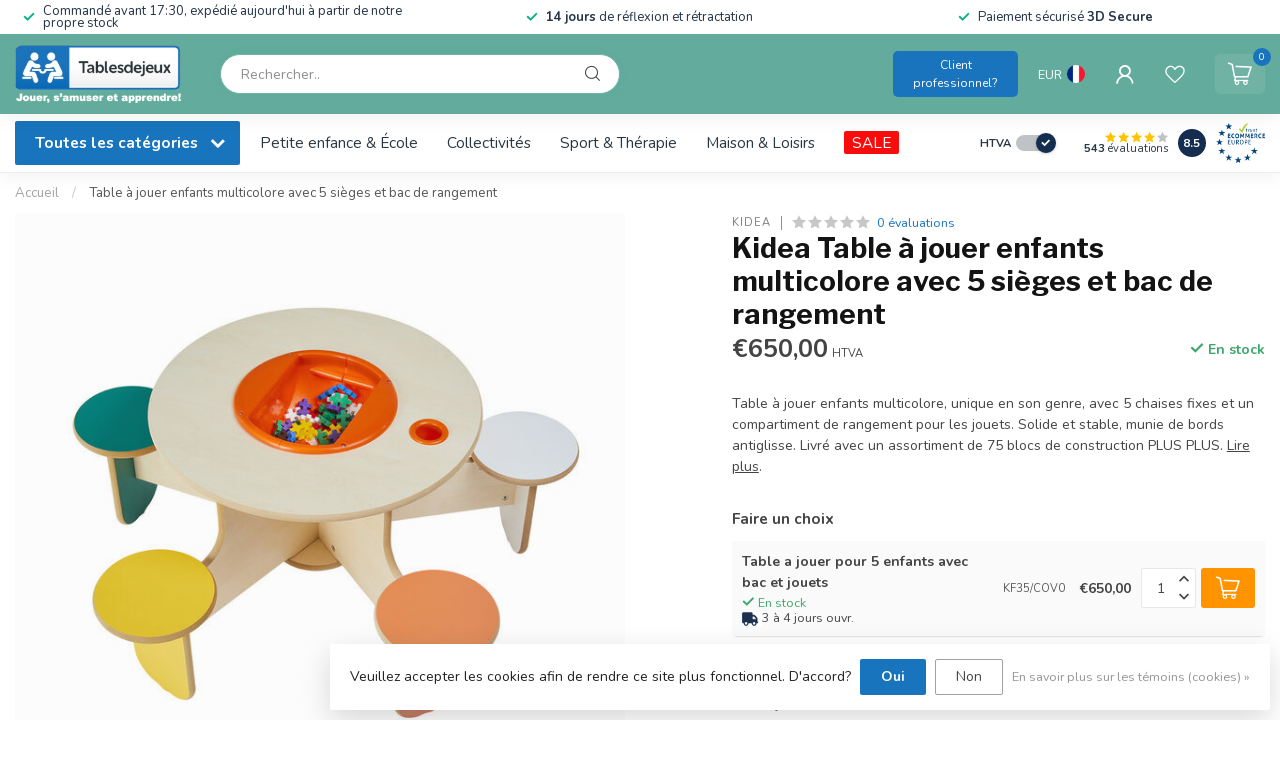

--- FILE ---
content_type: text/html;charset=utf-8
request_url: https://www.tablesdejeux.fr/kidea-table-a-jouer-enfants.html
body_size: 33339
content:
<!DOCTYPE html>
<html lang="fr">
  <head>
<link rel="preconnect" href="https://cdn.webshopapp.com">
<link rel="preconnect" href="https://fonts.googleapis.com">
<link rel="preconnect" href="https://fonts.gstatic.com" crossorigin>
<!--

    Theme Proxima | v1.0.0.2601202401_1_7841
    Theme designed and created by Dyvelopment - We are true e-commerce heroes!

    For custom Lightspeed eCom development or design contact us at www.dyvelopment.com

      _____                  _                                  _   
     |  __ \                | |                                | |  
     | |  | |_   ___   _____| | ___  _ __  _ __ ___   ___ _ __ | |_ 
     | |  | | | | \ \ / / _ \ |/ _ \| '_ \| '_ ` _ \ / _ \ '_ \| __|
     | |__| | |_| |\ V /  __/ | (_) | |_) | | | | | |  __/ | | | |_ 
     |_____/ \__, | \_/ \___|_|\___/| .__/|_| |_| |_|\___|_| |_|\__|
              __/ |                 | |                             
             |___/                  |_|                             
-->


<meta charset="utf-8"/>
<!-- [START] 'blocks/head.rain' -->
<!--

  (c) 2008-2026 Lightspeed Netherlands B.V.
  http://www.lightspeedhq.com
  Generated: 18-01-2026 @ 20:46:04

-->
<link rel="canonical" href="https://www.tablesdejeux.fr/kidea-table-a-jouer-enfants.html"/>
<link rel="alternate" href="https://www.tablesdejeux.fr/index.rss" type="application/rss+xml" title="Nouveaux produits"/>
<link href="https://cdn.webshopapp.com/assets/cookielaw.css?2025-02-20" rel="stylesheet" type="text/css"/>
<meta name="robots" content="noodp,noydir"/>
<meta name="google-site-verification" content="1pSyKvXfxaOIfW-L3V9XKVYyxlDc2Dht-h_nqMkj2Mk"/>
<meta name="google-site-verification" content="1pSyKvXfxaOIfW-L3V9XKVYyxlDc2Dht-h_nqMkj2Mk"/>
<meta property="og:url" content="https://www.tablesdejeux.fr/kidea-table-a-jouer-enfants.html?source=facebook"/>
<meta property="og:site_name" content="TablesDeJeux"/>
<meta property="og:title" content="Grande table à jouer pour 5 enfants - bac de rangement intégré"/>
<meta property="og:description" content="La grande table à jouer pour plusieurs enfants. Des rangement efficace avec bac et porte crayon pour les 5 enfants de la table. Possibilité de jeux divers. "/>
<meta property="og:image" content="https://cdn.webshopapp.com/shops/7841/files/310351495/kidea-table-a-jouer-enfants-multicolore-avec-5-sie.jpg"/>
<script>
/* DyApps Theme Addons config */
if( !window.dyapps ){ window.dyapps = {}; }
window.dyapps.addons = {
 "enabled": true,
 "created_at": "23-07-2024 09:23:55",
 "settings": {
    "matrix_separator": ",",
    "filterGroupSwatches": [],
    "swatchesForCustomFields": [],
    "plan": {
     "can_variant_group": true,
     "can_stockify": true,
     "can_vat_switcher": true,
     "can_age_popup": false,
     "can_custom_qty": false,
     "can_data01_colors": false
    },
    "advancedVariants": {
     "enabled": false,
     "price_in_dropdown": true,
     "stockify_in_dropdown": true,
     "disable_out_of_stock": true,
     "grid_swatches_container_selector": ".dy-collection-grid-swatch-holder",
     "grid_swatches_position": "left",
     "grid_swatches_max_colors": 4,
     "grid_swatches_enabled": true,
     "variant_status_icon": false,
     "display_type": "select",
     "product_swatches_size": "default",
     "live_pricing": true
    },
    "age_popup": {
     "enabled": false,
     "logo_url": "",
     "image_footer_url": "",
     "text": {
                 
        "nl": {
         "content": "<h3>Bevestig je leeftijd<\/h3><p>Je moet 18 jaar of ouder zijn om deze website te bezoeken.<\/p>",
         "content_no": "<h3>Sorry!<\/h3><p>Je kunt deze website helaas niet bezoeken.<\/p>",
         "button_yes": "Ik ben 18 jaar of ouder",
         "button_no": "Ik ben jonger dan 18",
        } ,          
        "fr": {
         "content": "<h3>Confirm your age<\/h3><p>You must be over the age of 18 to enter this website.<\/p>",
         "content_no": "<h3>Sorry!<\/h3><p>Unfortunately you cannot access this website.<\/p>",
         "button_yes": "I am 18 years or older",
         "button_no": "I am under 18",
        }        }
    },
    "stockify": {
     "enabled": false,
     "stock_trigger_type": "outofstock",
     "optin_policy": false,
     "api": "https://my.dyapps.io/api/public/3b5137da36/stockify/subscribe",
     "text": {
                 
        "nl": {
         "email_placeholder": "Jouw e-mailadres",
         "button_trigger": "Geef me een seintje bij voorraad",
         "button_submit": "Houd me op de hoogte!",
         "title": "Laat je e-mailadres achter",
         "desc": "Helaas is dit product momenteel uitverkocht. Laat je e-mailadres achter en we sturen je een e-mail wanneer het product weer beschikbaar is.",
         "bottom_text": "We gebruiken je gegevens alleen voor deze email. Meer info in onze <a href=\"\/service\/privacy-policy\/\" target=\"_blank\">privacy policy<\/a>."
        } ,          
        "fr": {
         "email_placeholder": "Your email address",
         "button_trigger": "Notify me when back in stock",
         "button_submit": "Keep me updated!",
         "title": "Leave your email address",
         "desc": "Unfortunately this item is out of stock right now. Leave your email address below and we'll send you an email when the item is available again.",
         "bottom_text": "We use your data to send this email. Read more in our <a href=\"\/service\/privacy-policy\/\" target=\"_blank\">privacy policy<\/a>."
        }        }
    },
    "categoryBanners": {
     "enabled": true,
     "mobile_breakpoint": "576px",
     "category_banner": [],
     "banners": {
             }
    }
 },
 "swatches": {
 "default": {"is_default": true, "type": "multi", "values": {"background-size": "10px 10px", "background-position": "0 0, 0 5px, 5px -5px, -5px 0px", "background-image": "linear-gradient(45deg, rgba(100,100,100,0.3) 25%, transparent 25%),  linear-gradient(-45deg, rgba(100,100,100,0.3) 25%, transparent 25%),  linear-gradient(45deg, transparent 75%, rgba(100,100,100,0.3) 75%),  linear-gradient(-45deg, transparent 75%, rgba(100,100,100,0.3) 75%)"}} ,   }
};
</script>
<!--[if lt IE 9]>
<script src="https://cdn.webshopapp.com/assets/html5shiv.js?2025-02-20"></script>
<![endif]-->
<!-- [END] 'blocks/head.rain' -->

<title>Grande table à jouer pour 5 enfants - bac de rangement intégré - TablesDeJeux</title>

<meta name="dyapps-addons-enabled" content="true">
<meta name="dyapps-addons-version" content="2022081001">
<meta name="dyapps-theme-name" content="Proxima">
<meta name="dyapps-theme-editor" content="true">

<meta name="description" content="La grande table à jouer pour plusieurs enfants. Des rangement efficace avec bac et porte crayon pour les 5 enfants de la table. Possibilité de jeux divers. " />
<meta name="keywords" content="Kidea, Table, à, jouer, enfants, multicolore, avec, 5, sièges, et, bac, de, rangement" />

<meta http-equiv="X-UA-Compatible" content="IE=edge">
<meta name="viewport" content="width=device-width, initial-scale=1">

<link rel="shortcut icon" href="https://cdn.webshopapp.com/shops/7841/themes/183880/v/2383367/assets/favicon.ico?20240729095756" type="image/x-icon" />
<link rel="preload" as="image" href="https://cdn.webshopapp.com/shops/7841/themes/183880/v/2380728/assets/logo.png?20240723122515">


	<link rel="preload" as="image" href="https://cdn.webshopapp.com/shops/7841/files/310351495/650x650x2/kidea-table-a-jouer-enfants-multicolore-avec-5-sie.jpg">

<script src="https://cdn.webshopapp.com/shops/7841/themes/183880/assets/jquery-1-12-4-min.js?20260101093521" defer></script>
<script>if(navigator.userAgent.indexOf("MSIE ") > -1 || navigator.userAgent.indexOf("Trident/") > -1) { document.write('<script src="https://cdn.webshopapp.com/shops/7841/themes/183880/assets/intersection-observer-polyfill.js?20260101093521">\x3C/script>') }</script>

<style>/*!
 * Bootstrap Reboot v4.6.1 (https://getbootstrap.com/)
 * Copyright 2011-2021 The Bootstrap Authors
 * Copyright 2011-2021 Twitter, Inc.
 * Licensed under MIT (https://github.com/twbs/bootstrap/blob/main/LICENSE)
 * Forked from Normalize.css, licensed MIT (https://github.com/necolas/normalize.css/blob/master/LICENSE.md)
 */*,*::before,*::after{box-sizing:border-box}html{font-family:sans-serif;line-height:1.15;-webkit-text-size-adjust:100%;-webkit-tap-highlight-color:rgba(0,0,0,0)}article,aside,figcaption,figure,footer,header,hgroup,main,nav,section{display:block}body{margin:0;font-family:-apple-system,BlinkMacSystemFont,"Segoe UI",Roboto,"Helvetica Neue",Arial,"Noto Sans","Liberation Sans",sans-serif,"Apple Color Emoji","Segoe UI Emoji","Segoe UI Symbol","Noto Color Emoji";font-size:1rem;font-weight:400;line-height:1.42857143;color:#212529;text-align:left;background-color:#fff}[tabindex="-1"]:focus:not(:focus-visible){outline:0 !important}hr{box-sizing:content-box;height:0;overflow:visible}h1,h2,h3,h4,h5,h6{margin-top:0;margin-bottom:.5rem}p{margin-top:0;margin-bottom:1rem}abbr[title],abbr[data-original-title]{text-decoration:underline;text-decoration:underline dotted;cursor:help;border-bottom:0;text-decoration-skip-ink:none}address{margin-bottom:1rem;font-style:normal;line-height:inherit}ol,ul,dl{margin-top:0;margin-bottom:1rem}ol ol,ul ul,ol ul,ul ol{margin-bottom:0}dt{font-weight:700}dd{margin-bottom:.5rem;margin-left:0}blockquote{margin:0 0 1rem}b,strong{font-weight:bolder}small{font-size:80%}sub,sup{position:relative;font-size:75%;line-height:0;vertical-align:baseline}sub{bottom:-0.25em}sup{top:-0.5em}a{color:#007bff;text-decoration:none;background-color:transparent}a:hover{color:#0056b3;text-decoration:underline}a:not([href]):not([class]){color:inherit;text-decoration:none}a:not([href]):not([class]):hover{color:inherit;text-decoration:none}pre,code,kbd,samp{font-family:SFMono-Regular,Menlo,Monaco,Consolas,"Liberation Mono","Courier New",monospace;font-size:1em}pre{margin-top:0;margin-bottom:1rem;overflow:auto;-ms-overflow-style:scrollbar}figure{margin:0 0 1rem}img{vertical-align:middle;border-style:none}svg{overflow:hidden;vertical-align:middle}table{border-collapse:collapse}caption{padding-top:.75rem;padding-bottom:.75rem;color:#6c757d;text-align:left;caption-side:bottom}th{text-align:inherit;text-align:-webkit-match-parent}label{display:inline-block;margin-bottom:.5rem}button{border-radius:0}button:focus:not(:focus-visible){outline:0}input,button,select,optgroup,textarea{margin:0;font-family:inherit;font-size:inherit;line-height:inherit}button,input{overflow:visible}button,select{text-transform:none}[role=button]{cursor:pointer}select{word-wrap:normal}button,[type=button],[type=reset],[type=submit]{-webkit-appearance:button}button:not(:disabled),[type=button]:not(:disabled),[type=reset]:not(:disabled),[type=submit]:not(:disabled){cursor:pointer}button::-moz-focus-inner,[type=button]::-moz-focus-inner,[type=reset]::-moz-focus-inner,[type=submit]::-moz-focus-inner{padding:0;border-style:none}input[type=radio],input[type=checkbox]{box-sizing:border-box;padding:0}textarea{overflow:auto;resize:vertical}fieldset{min-width:0;padding:0;margin:0;border:0}legend{display:block;width:100%;max-width:100%;padding:0;margin-bottom:.5rem;font-size:1.5rem;line-height:inherit;color:inherit;white-space:normal}progress{vertical-align:baseline}[type=number]::-webkit-inner-spin-button,[type=number]::-webkit-outer-spin-button{height:auto}[type=search]{outline-offset:-2px;-webkit-appearance:none}[type=search]::-webkit-search-decoration{-webkit-appearance:none}::-webkit-file-upload-button{font:inherit;-webkit-appearance:button}output{display:inline-block}summary{display:list-item;cursor:pointer}template{display:none}[hidden]{display:none !important}/*!
 * Bootstrap Grid v4.6.1 (https://getbootstrap.com/)
 * Copyright 2011-2021 The Bootstrap Authors
 * Copyright 2011-2021 Twitter, Inc.
 * Licensed under MIT (https://github.com/twbs/bootstrap/blob/main/LICENSE)
 */html{box-sizing:border-box;-ms-overflow-style:scrollbar}*,*::before,*::after{box-sizing:inherit}.container,.container-fluid,.container-xl,.container-lg,.container-md,.container-sm{width:100%;padding-right:15px;padding-left:15px;margin-right:auto;margin-left:auto}@media(min-width: 576px){.container-sm,.container{max-width:540px}}@media(min-width: 768px){.container-md,.container-sm,.container{max-width:720px}}@media(min-width: 992px){.container-lg,.container-md,.container-sm,.container{max-width:960px}}@media(min-width: 1200px){.container-xl,.container-lg,.container-md,.container-sm,.container{max-width:1140px}}.row{display:flex;flex-wrap:wrap;margin-right:-15px;margin-left:-15px}.no-gutters{margin-right:0;margin-left:0}.no-gutters>.col,.no-gutters>[class*=col-]{padding-right:0;padding-left:0}.col-xl,.col-xl-auto,.col-xl-12,.col-xl-11,.col-xl-10,.col-xl-9,.col-xl-8,.col-xl-7,.col-xl-6,.col-xl-5,.col-xl-4,.col-xl-3,.col-xl-2,.col-xl-1,.col-lg,.col-lg-auto,.col-lg-12,.col-lg-11,.col-lg-10,.col-lg-9,.col-lg-8,.col-lg-7,.col-lg-6,.col-lg-5,.col-lg-4,.col-lg-3,.col-lg-2,.col-lg-1,.col-md,.col-md-auto,.col-md-12,.col-md-11,.col-md-10,.col-md-9,.col-md-8,.col-md-7,.col-md-6,.col-md-5,.col-md-4,.col-md-3,.col-md-2,.col-md-1,.col-sm,.col-sm-auto,.col-sm-12,.col-sm-11,.col-sm-10,.col-sm-9,.col-sm-8,.col-sm-7,.col-sm-6,.col-sm-5,.col-sm-4,.col-sm-3,.col-sm-2,.col-sm-1,.col,.col-auto,.col-12,.col-11,.col-10,.col-9,.col-8,.col-7,.col-6,.col-5,.col-4,.col-3,.col-2,.col-1{position:relative;width:100%;padding-right:15px;padding-left:15px}.col{flex-basis:0;flex-grow:1;max-width:100%}.row-cols-1>*{flex:0 0 100%;max-width:100%}.row-cols-2>*{flex:0 0 50%;max-width:50%}.row-cols-3>*{flex:0 0 33.3333333333%;max-width:33.3333333333%}.row-cols-4>*{flex:0 0 25%;max-width:25%}.row-cols-5>*{flex:0 0 20%;max-width:20%}.row-cols-6>*{flex:0 0 16.6666666667%;max-width:16.6666666667%}.col-auto{flex:0 0 auto;width:auto;max-width:100%}.col-1{flex:0 0 8.33333333%;max-width:8.33333333%}.col-2{flex:0 0 16.66666667%;max-width:16.66666667%}.col-3{flex:0 0 25%;max-width:25%}.col-4{flex:0 0 33.33333333%;max-width:33.33333333%}.col-5{flex:0 0 41.66666667%;max-width:41.66666667%}.col-6{flex:0 0 50%;max-width:50%}.col-7{flex:0 0 58.33333333%;max-width:58.33333333%}.col-8{flex:0 0 66.66666667%;max-width:66.66666667%}.col-9{flex:0 0 75%;max-width:75%}.col-10{flex:0 0 83.33333333%;max-width:83.33333333%}.col-11{flex:0 0 91.66666667%;max-width:91.66666667%}.col-12{flex:0 0 100%;max-width:100%}.order-first{order:-1}.order-last{order:13}.order-0{order:0}.order-1{order:1}.order-2{order:2}.order-3{order:3}.order-4{order:4}.order-5{order:5}.order-6{order:6}.order-7{order:7}.order-8{order:8}.order-9{order:9}.order-10{order:10}.order-11{order:11}.order-12{order:12}.offset-1{margin-left:8.33333333%}.offset-2{margin-left:16.66666667%}.offset-3{margin-left:25%}.offset-4{margin-left:33.33333333%}.offset-5{margin-left:41.66666667%}.offset-6{margin-left:50%}.offset-7{margin-left:58.33333333%}.offset-8{margin-left:66.66666667%}.offset-9{margin-left:75%}.offset-10{margin-left:83.33333333%}.offset-11{margin-left:91.66666667%}@media(min-width: 576px){.col-sm{flex-basis:0;flex-grow:1;max-width:100%}.row-cols-sm-1>*{flex:0 0 100%;max-width:100%}.row-cols-sm-2>*{flex:0 0 50%;max-width:50%}.row-cols-sm-3>*{flex:0 0 33.3333333333%;max-width:33.3333333333%}.row-cols-sm-4>*{flex:0 0 25%;max-width:25%}.row-cols-sm-5>*{flex:0 0 20%;max-width:20%}.row-cols-sm-6>*{flex:0 0 16.6666666667%;max-width:16.6666666667%}.col-sm-auto{flex:0 0 auto;width:auto;max-width:100%}.col-sm-1{flex:0 0 8.33333333%;max-width:8.33333333%}.col-sm-2{flex:0 0 16.66666667%;max-width:16.66666667%}.col-sm-3{flex:0 0 25%;max-width:25%}.col-sm-4{flex:0 0 33.33333333%;max-width:33.33333333%}.col-sm-5{flex:0 0 41.66666667%;max-width:41.66666667%}.col-sm-6{flex:0 0 50%;max-width:50%}.col-sm-7{flex:0 0 58.33333333%;max-width:58.33333333%}.col-sm-8{flex:0 0 66.66666667%;max-width:66.66666667%}.col-sm-9{flex:0 0 75%;max-width:75%}.col-sm-10{flex:0 0 83.33333333%;max-width:83.33333333%}.col-sm-11{flex:0 0 91.66666667%;max-width:91.66666667%}.col-sm-12{flex:0 0 100%;max-width:100%}.order-sm-first{order:-1}.order-sm-last{order:13}.order-sm-0{order:0}.order-sm-1{order:1}.order-sm-2{order:2}.order-sm-3{order:3}.order-sm-4{order:4}.order-sm-5{order:5}.order-sm-6{order:6}.order-sm-7{order:7}.order-sm-8{order:8}.order-sm-9{order:9}.order-sm-10{order:10}.order-sm-11{order:11}.order-sm-12{order:12}.offset-sm-0{margin-left:0}.offset-sm-1{margin-left:8.33333333%}.offset-sm-2{margin-left:16.66666667%}.offset-sm-3{margin-left:25%}.offset-sm-4{margin-left:33.33333333%}.offset-sm-5{margin-left:41.66666667%}.offset-sm-6{margin-left:50%}.offset-sm-7{margin-left:58.33333333%}.offset-sm-8{margin-left:66.66666667%}.offset-sm-9{margin-left:75%}.offset-sm-10{margin-left:83.33333333%}.offset-sm-11{margin-left:91.66666667%}}@media(min-width: 768px){.col-md{flex-basis:0;flex-grow:1;max-width:100%}.row-cols-md-1>*{flex:0 0 100%;max-width:100%}.row-cols-md-2>*{flex:0 0 50%;max-width:50%}.row-cols-md-3>*{flex:0 0 33.3333333333%;max-width:33.3333333333%}.row-cols-md-4>*{flex:0 0 25%;max-width:25%}.row-cols-md-5>*{flex:0 0 20%;max-width:20%}.row-cols-md-6>*{flex:0 0 16.6666666667%;max-width:16.6666666667%}.col-md-auto{flex:0 0 auto;width:auto;max-width:100%}.col-md-1{flex:0 0 8.33333333%;max-width:8.33333333%}.col-md-2{flex:0 0 16.66666667%;max-width:16.66666667%}.col-md-3{flex:0 0 25%;max-width:25%}.col-md-4{flex:0 0 33.33333333%;max-width:33.33333333%}.col-md-5{flex:0 0 41.66666667%;max-width:41.66666667%}.col-md-6{flex:0 0 50%;max-width:50%}.col-md-7{flex:0 0 58.33333333%;max-width:58.33333333%}.col-md-8{flex:0 0 66.66666667%;max-width:66.66666667%}.col-md-9{flex:0 0 75%;max-width:75%}.col-md-10{flex:0 0 83.33333333%;max-width:83.33333333%}.col-md-11{flex:0 0 91.66666667%;max-width:91.66666667%}.col-md-12{flex:0 0 100%;max-width:100%}.order-md-first{order:-1}.order-md-last{order:13}.order-md-0{order:0}.order-md-1{order:1}.order-md-2{order:2}.order-md-3{order:3}.order-md-4{order:4}.order-md-5{order:5}.order-md-6{order:6}.order-md-7{order:7}.order-md-8{order:8}.order-md-9{order:9}.order-md-10{order:10}.order-md-11{order:11}.order-md-12{order:12}.offset-md-0{margin-left:0}.offset-md-1{margin-left:8.33333333%}.offset-md-2{margin-left:16.66666667%}.offset-md-3{margin-left:25%}.offset-md-4{margin-left:33.33333333%}.offset-md-5{margin-left:41.66666667%}.offset-md-6{margin-left:50%}.offset-md-7{margin-left:58.33333333%}.offset-md-8{margin-left:66.66666667%}.offset-md-9{margin-left:75%}.offset-md-10{margin-left:83.33333333%}.offset-md-11{margin-left:91.66666667%}}@media(min-width: 992px){.col-lg{flex-basis:0;flex-grow:1;max-width:100%}.row-cols-lg-1>*{flex:0 0 100%;max-width:100%}.row-cols-lg-2>*{flex:0 0 50%;max-width:50%}.row-cols-lg-3>*{flex:0 0 33.3333333333%;max-width:33.3333333333%}.row-cols-lg-4>*{flex:0 0 25%;max-width:25%}.row-cols-lg-5>*{flex:0 0 20%;max-width:20%}.row-cols-lg-6>*{flex:0 0 16.6666666667%;max-width:16.6666666667%}.col-lg-auto{flex:0 0 auto;width:auto;max-width:100%}.col-lg-1{flex:0 0 8.33333333%;max-width:8.33333333%}.col-lg-2{flex:0 0 16.66666667%;max-width:16.66666667%}.col-lg-3{flex:0 0 25%;max-width:25%}.col-lg-4{flex:0 0 33.33333333%;max-width:33.33333333%}.col-lg-5{flex:0 0 41.66666667%;max-width:41.66666667%}.col-lg-6{flex:0 0 50%;max-width:50%}.col-lg-7{flex:0 0 58.33333333%;max-width:58.33333333%}.col-lg-8{flex:0 0 66.66666667%;max-width:66.66666667%}.col-lg-9{flex:0 0 75%;max-width:75%}.col-lg-10{flex:0 0 83.33333333%;max-width:83.33333333%}.col-lg-11{flex:0 0 91.66666667%;max-width:91.66666667%}.col-lg-12{flex:0 0 100%;max-width:100%}.order-lg-first{order:-1}.order-lg-last{order:13}.order-lg-0{order:0}.order-lg-1{order:1}.order-lg-2{order:2}.order-lg-3{order:3}.order-lg-4{order:4}.order-lg-5{order:5}.order-lg-6{order:6}.order-lg-7{order:7}.order-lg-8{order:8}.order-lg-9{order:9}.order-lg-10{order:10}.order-lg-11{order:11}.order-lg-12{order:12}.offset-lg-0{margin-left:0}.offset-lg-1{margin-left:8.33333333%}.offset-lg-2{margin-left:16.66666667%}.offset-lg-3{margin-left:25%}.offset-lg-4{margin-left:33.33333333%}.offset-lg-5{margin-left:41.66666667%}.offset-lg-6{margin-left:50%}.offset-lg-7{margin-left:58.33333333%}.offset-lg-8{margin-left:66.66666667%}.offset-lg-9{margin-left:75%}.offset-lg-10{margin-left:83.33333333%}.offset-lg-11{margin-left:91.66666667%}}@media(min-width: 1200px){.col-xl{flex-basis:0;flex-grow:1;max-width:100%}.row-cols-xl-1>*{flex:0 0 100%;max-width:100%}.row-cols-xl-2>*{flex:0 0 50%;max-width:50%}.row-cols-xl-3>*{flex:0 0 33.3333333333%;max-width:33.3333333333%}.row-cols-xl-4>*{flex:0 0 25%;max-width:25%}.row-cols-xl-5>*{flex:0 0 20%;max-width:20%}.row-cols-xl-6>*{flex:0 0 16.6666666667%;max-width:16.6666666667%}.col-xl-auto{flex:0 0 auto;width:auto;max-width:100%}.col-xl-1{flex:0 0 8.33333333%;max-width:8.33333333%}.col-xl-2{flex:0 0 16.66666667%;max-width:16.66666667%}.col-xl-3{flex:0 0 25%;max-width:25%}.col-xl-4{flex:0 0 33.33333333%;max-width:33.33333333%}.col-xl-5{flex:0 0 41.66666667%;max-width:41.66666667%}.col-xl-6{flex:0 0 50%;max-width:50%}.col-xl-7{flex:0 0 58.33333333%;max-width:58.33333333%}.col-xl-8{flex:0 0 66.66666667%;max-width:66.66666667%}.col-xl-9{flex:0 0 75%;max-width:75%}.col-xl-10{flex:0 0 83.33333333%;max-width:83.33333333%}.col-xl-11{flex:0 0 91.66666667%;max-width:91.66666667%}.col-xl-12{flex:0 0 100%;max-width:100%}.order-xl-first{order:-1}.order-xl-last{order:13}.order-xl-0{order:0}.order-xl-1{order:1}.order-xl-2{order:2}.order-xl-3{order:3}.order-xl-4{order:4}.order-xl-5{order:5}.order-xl-6{order:6}.order-xl-7{order:7}.order-xl-8{order:8}.order-xl-9{order:9}.order-xl-10{order:10}.order-xl-11{order:11}.order-xl-12{order:12}.offset-xl-0{margin-left:0}.offset-xl-1{margin-left:8.33333333%}.offset-xl-2{margin-left:16.66666667%}.offset-xl-3{margin-left:25%}.offset-xl-4{margin-left:33.33333333%}.offset-xl-5{margin-left:41.66666667%}.offset-xl-6{margin-left:50%}.offset-xl-7{margin-left:58.33333333%}.offset-xl-8{margin-left:66.66666667%}.offset-xl-9{margin-left:75%}.offset-xl-10{margin-left:83.33333333%}.offset-xl-11{margin-left:91.66666667%}}.d-none{display:none !important}.d-inline{display:inline !important}.d-inline-block{display:inline-block !important}.d-block{display:block !important}.d-table{display:table !important}.d-table-row{display:table-row !important}.d-table-cell{display:table-cell !important}.d-flex{display:flex !important}.d-inline-flex{display:inline-flex !important}@media(min-width: 576px){.d-sm-none{display:none !important}.d-sm-inline{display:inline !important}.d-sm-inline-block{display:inline-block !important}.d-sm-block{display:block !important}.d-sm-table{display:table !important}.d-sm-table-row{display:table-row !important}.d-sm-table-cell{display:table-cell !important}.d-sm-flex{display:flex !important}.d-sm-inline-flex{display:inline-flex !important}}@media(min-width: 768px){.d-md-none{display:none !important}.d-md-inline{display:inline !important}.d-md-inline-block{display:inline-block !important}.d-md-block{display:block !important}.d-md-table{display:table !important}.d-md-table-row{display:table-row !important}.d-md-table-cell{display:table-cell !important}.d-md-flex{display:flex !important}.d-md-inline-flex{display:inline-flex !important}}@media(min-width: 992px){.d-lg-none{display:none !important}.d-lg-inline{display:inline !important}.d-lg-inline-block{display:inline-block !important}.d-lg-block{display:block !important}.d-lg-table{display:table !important}.d-lg-table-row{display:table-row !important}.d-lg-table-cell{display:table-cell !important}.d-lg-flex{display:flex !important}.d-lg-inline-flex{display:inline-flex !important}}@media(min-width: 1200px){.d-xl-none{display:none !important}.d-xl-inline{display:inline !important}.d-xl-inline-block{display:inline-block !important}.d-xl-block{display:block !important}.d-xl-table{display:table !important}.d-xl-table-row{display:table-row !important}.d-xl-table-cell{display:table-cell !important}.d-xl-flex{display:flex !important}.d-xl-inline-flex{display:inline-flex !important}}@media print{.d-print-none{display:none !important}.d-print-inline{display:inline !important}.d-print-inline-block{display:inline-block !important}.d-print-block{display:block !important}.d-print-table{display:table !important}.d-print-table-row{display:table-row !important}.d-print-table-cell{display:table-cell !important}.d-print-flex{display:flex !important}.d-print-inline-flex{display:inline-flex !important}}.flex-row{flex-direction:row !important}.flex-column{flex-direction:column !important}.flex-row-reverse{flex-direction:row-reverse !important}.flex-column-reverse{flex-direction:column-reverse !important}.flex-wrap{flex-wrap:wrap !important}.flex-nowrap{flex-wrap:nowrap !important}.flex-wrap-reverse{flex-wrap:wrap-reverse !important}.flex-fill{flex:1 1 auto !important}.flex-grow-0{flex-grow:0 !important}.flex-grow-1{flex-grow:1 !important}.flex-shrink-0{flex-shrink:0 !important}.flex-shrink-1{flex-shrink:1 !important}.justify-content-start{justify-content:flex-start !important}.justify-content-end{justify-content:flex-end !important}.justify-content-center{justify-content:center !important}.justify-content-between{justify-content:space-between !important}.justify-content-around{justify-content:space-around !important}.align-items-start{align-items:flex-start !important}.align-items-end{align-items:flex-end !important}.align-items-center{align-items:center !important}.align-items-baseline{align-items:baseline !important}.align-items-stretch{align-items:stretch !important}.align-content-start{align-content:flex-start !important}.align-content-end{align-content:flex-end !important}.align-content-center{align-content:center !important}.align-content-between{align-content:space-between !important}.align-content-around{align-content:space-around !important}.align-content-stretch{align-content:stretch !important}.align-self-auto{align-self:auto !important}.align-self-start{align-self:flex-start !important}.align-self-end{align-self:flex-end !important}.align-self-center{align-self:center !important}.align-self-baseline{align-self:baseline !important}.align-self-stretch{align-self:stretch !important}@media(min-width: 576px){.flex-sm-row{flex-direction:row !important}.flex-sm-column{flex-direction:column !important}.flex-sm-row-reverse{flex-direction:row-reverse !important}.flex-sm-column-reverse{flex-direction:column-reverse !important}.flex-sm-wrap{flex-wrap:wrap !important}.flex-sm-nowrap{flex-wrap:nowrap !important}.flex-sm-wrap-reverse{flex-wrap:wrap-reverse !important}.flex-sm-fill{flex:1 1 auto !important}.flex-sm-grow-0{flex-grow:0 !important}.flex-sm-grow-1{flex-grow:1 !important}.flex-sm-shrink-0{flex-shrink:0 !important}.flex-sm-shrink-1{flex-shrink:1 !important}.justify-content-sm-start{justify-content:flex-start !important}.justify-content-sm-end{justify-content:flex-end !important}.justify-content-sm-center{justify-content:center !important}.justify-content-sm-between{justify-content:space-between !important}.justify-content-sm-around{justify-content:space-around !important}.align-items-sm-start{align-items:flex-start !important}.align-items-sm-end{align-items:flex-end !important}.align-items-sm-center{align-items:center !important}.align-items-sm-baseline{align-items:baseline !important}.align-items-sm-stretch{align-items:stretch !important}.align-content-sm-start{align-content:flex-start !important}.align-content-sm-end{align-content:flex-end !important}.align-content-sm-center{align-content:center !important}.align-content-sm-between{align-content:space-between !important}.align-content-sm-around{align-content:space-around !important}.align-content-sm-stretch{align-content:stretch !important}.align-self-sm-auto{align-self:auto !important}.align-self-sm-start{align-self:flex-start !important}.align-self-sm-end{align-self:flex-end !important}.align-self-sm-center{align-self:center !important}.align-self-sm-baseline{align-self:baseline !important}.align-self-sm-stretch{align-self:stretch !important}}@media(min-width: 768px){.flex-md-row{flex-direction:row !important}.flex-md-column{flex-direction:column !important}.flex-md-row-reverse{flex-direction:row-reverse !important}.flex-md-column-reverse{flex-direction:column-reverse !important}.flex-md-wrap{flex-wrap:wrap !important}.flex-md-nowrap{flex-wrap:nowrap !important}.flex-md-wrap-reverse{flex-wrap:wrap-reverse !important}.flex-md-fill{flex:1 1 auto !important}.flex-md-grow-0{flex-grow:0 !important}.flex-md-grow-1{flex-grow:1 !important}.flex-md-shrink-0{flex-shrink:0 !important}.flex-md-shrink-1{flex-shrink:1 !important}.justify-content-md-start{justify-content:flex-start !important}.justify-content-md-end{justify-content:flex-end !important}.justify-content-md-center{justify-content:center !important}.justify-content-md-between{justify-content:space-between !important}.justify-content-md-around{justify-content:space-around !important}.align-items-md-start{align-items:flex-start !important}.align-items-md-end{align-items:flex-end !important}.align-items-md-center{align-items:center !important}.align-items-md-baseline{align-items:baseline !important}.align-items-md-stretch{align-items:stretch !important}.align-content-md-start{align-content:flex-start !important}.align-content-md-end{align-content:flex-end !important}.align-content-md-center{align-content:center !important}.align-content-md-between{align-content:space-between !important}.align-content-md-around{align-content:space-around !important}.align-content-md-stretch{align-content:stretch !important}.align-self-md-auto{align-self:auto !important}.align-self-md-start{align-self:flex-start !important}.align-self-md-end{align-self:flex-end !important}.align-self-md-center{align-self:center !important}.align-self-md-baseline{align-self:baseline !important}.align-self-md-stretch{align-self:stretch !important}}@media(min-width: 992px){.flex-lg-row{flex-direction:row !important}.flex-lg-column{flex-direction:column !important}.flex-lg-row-reverse{flex-direction:row-reverse !important}.flex-lg-column-reverse{flex-direction:column-reverse !important}.flex-lg-wrap{flex-wrap:wrap !important}.flex-lg-nowrap{flex-wrap:nowrap !important}.flex-lg-wrap-reverse{flex-wrap:wrap-reverse !important}.flex-lg-fill{flex:1 1 auto !important}.flex-lg-grow-0{flex-grow:0 !important}.flex-lg-grow-1{flex-grow:1 !important}.flex-lg-shrink-0{flex-shrink:0 !important}.flex-lg-shrink-1{flex-shrink:1 !important}.justify-content-lg-start{justify-content:flex-start !important}.justify-content-lg-end{justify-content:flex-end !important}.justify-content-lg-center{justify-content:center !important}.justify-content-lg-between{justify-content:space-between !important}.justify-content-lg-around{justify-content:space-around !important}.align-items-lg-start{align-items:flex-start !important}.align-items-lg-end{align-items:flex-end !important}.align-items-lg-center{align-items:center !important}.align-items-lg-baseline{align-items:baseline !important}.align-items-lg-stretch{align-items:stretch !important}.align-content-lg-start{align-content:flex-start !important}.align-content-lg-end{align-content:flex-end !important}.align-content-lg-center{align-content:center !important}.align-content-lg-between{align-content:space-between !important}.align-content-lg-around{align-content:space-around !important}.align-content-lg-stretch{align-content:stretch !important}.align-self-lg-auto{align-self:auto !important}.align-self-lg-start{align-self:flex-start !important}.align-self-lg-end{align-self:flex-end !important}.align-self-lg-center{align-self:center !important}.align-self-lg-baseline{align-self:baseline !important}.align-self-lg-stretch{align-self:stretch !important}}@media(min-width: 1200px){.flex-xl-row{flex-direction:row !important}.flex-xl-column{flex-direction:column !important}.flex-xl-row-reverse{flex-direction:row-reverse !important}.flex-xl-column-reverse{flex-direction:column-reverse !important}.flex-xl-wrap{flex-wrap:wrap !important}.flex-xl-nowrap{flex-wrap:nowrap !important}.flex-xl-wrap-reverse{flex-wrap:wrap-reverse !important}.flex-xl-fill{flex:1 1 auto !important}.flex-xl-grow-0{flex-grow:0 !important}.flex-xl-grow-1{flex-grow:1 !important}.flex-xl-shrink-0{flex-shrink:0 !important}.flex-xl-shrink-1{flex-shrink:1 !important}.justify-content-xl-start{justify-content:flex-start !important}.justify-content-xl-end{justify-content:flex-end !important}.justify-content-xl-center{justify-content:center !important}.justify-content-xl-between{justify-content:space-between !important}.justify-content-xl-around{justify-content:space-around !important}.align-items-xl-start{align-items:flex-start !important}.align-items-xl-end{align-items:flex-end !important}.align-items-xl-center{align-items:center !important}.align-items-xl-baseline{align-items:baseline !important}.align-items-xl-stretch{align-items:stretch !important}.align-content-xl-start{align-content:flex-start !important}.align-content-xl-end{align-content:flex-end !important}.align-content-xl-center{align-content:center !important}.align-content-xl-between{align-content:space-between !important}.align-content-xl-around{align-content:space-around !important}.align-content-xl-stretch{align-content:stretch !important}.align-self-xl-auto{align-self:auto !important}.align-self-xl-start{align-self:flex-start !important}.align-self-xl-end{align-self:flex-end !important}.align-self-xl-center{align-self:center !important}.align-self-xl-baseline{align-self:baseline !important}.align-self-xl-stretch{align-self:stretch !important}}.m-0{margin:0 !important}.mt-0,.my-0{margin-top:0 !important}.mr-0,.mx-0{margin-right:0 !important}.mb-0,.my-0{margin-bottom:0 !important}.ml-0,.mx-0{margin-left:0 !important}.m-1{margin:5px !important}.mt-1,.my-1{margin-top:5px !important}.mr-1,.mx-1{margin-right:5px !important}.mb-1,.my-1{margin-bottom:5px !important}.ml-1,.mx-1{margin-left:5px !important}.m-2{margin:10px !important}.mt-2,.my-2{margin-top:10px !important}.mr-2,.mx-2{margin-right:10px !important}.mb-2,.my-2{margin-bottom:10px !important}.ml-2,.mx-2{margin-left:10px !important}.m-3{margin:15px !important}.mt-3,.my-3{margin-top:15px !important}.mr-3,.mx-3{margin-right:15px !important}.mb-3,.my-3{margin-bottom:15px !important}.ml-3,.mx-3{margin-left:15px !important}.m-4{margin:30px !important}.mt-4,.my-4{margin-top:30px !important}.mr-4,.mx-4{margin-right:30px !important}.mb-4,.my-4{margin-bottom:30px !important}.ml-4,.mx-4{margin-left:30px !important}.m-5{margin:50px !important}.mt-5,.my-5{margin-top:50px !important}.mr-5,.mx-5{margin-right:50px !important}.mb-5,.my-5{margin-bottom:50px !important}.ml-5,.mx-5{margin-left:50px !important}.m-6{margin:80px !important}.mt-6,.my-6{margin-top:80px !important}.mr-6,.mx-6{margin-right:80px !important}.mb-6,.my-6{margin-bottom:80px !important}.ml-6,.mx-6{margin-left:80px !important}.p-0{padding:0 !important}.pt-0,.py-0{padding-top:0 !important}.pr-0,.px-0{padding-right:0 !important}.pb-0,.py-0{padding-bottom:0 !important}.pl-0,.px-0{padding-left:0 !important}.p-1{padding:5px !important}.pt-1,.py-1{padding-top:5px !important}.pr-1,.px-1{padding-right:5px !important}.pb-1,.py-1{padding-bottom:5px !important}.pl-1,.px-1{padding-left:5px !important}.p-2{padding:10px !important}.pt-2,.py-2{padding-top:10px !important}.pr-2,.px-2{padding-right:10px !important}.pb-2,.py-2{padding-bottom:10px !important}.pl-2,.px-2{padding-left:10px !important}.p-3{padding:15px !important}.pt-3,.py-3{padding-top:15px !important}.pr-3,.px-3{padding-right:15px !important}.pb-3,.py-3{padding-bottom:15px !important}.pl-3,.px-3{padding-left:15px !important}.p-4{padding:30px !important}.pt-4,.py-4{padding-top:30px !important}.pr-4,.px-4{padding-right:30px !important}.pb-4,.py-4{padding-bottom:30px !important}.pl-4,.px-4{padding-left:30px !important}.p-5{padding:50px !important}.pt-5,.py-5{padding-top:50px !important}.pr-5,.px-5{padding-right:50px !important}.pb-5,.py-5{padding-bottom:50px !important}.pl-5,.px-5{padding-left:50px !important}.p-6{padding:80px !important}.pt-6,.py-6{padding-top:80px !important}.pr-6,.px-6{padding-right:80px !important}.pb-6,.py-6{padding-bottom:80px !important}.pl-6,.px-6{padding-left:80px !important}.m-n1{margin:-5px !important}.mt-n1,.my-n1{margin-top:-5px !important}.mr-n1,.mx-n1{margin-right:-5px !important}.mb-n1,.my-n1{margin-bottom:-5px !important}.ml-n1,.mx-n1{margin-left:-5px !important}.m-n2{margin:-10px !important}.mt-n2,.my-n2{margin-top:-10px !important}.mr-n2,.mx-n2{margin-right:-10px !important}.mb-n2,.my-n2{margin-bottom:-10px !important}.ml-n2,.mx-n2{margin-left:-10px !important}.m-n3{margin:-15px !important}.mt-n3,.my-n3{margin-top:-15px !important}.mr-n3,.mx-n3{margin-right:-15px !important}.mb-n3,.my-n3{margin-bottom:-15px !important}.ml-n3,.mx-n3{margin-left:-15px !important}.m-n4{margin:-30px !important}.mt-n4,.my-n4{margin-top:-30px !important}.mr-n4,.mx-n4{margin-right:-30px !important}.mb-n4,.my-n4{margin-bottom:-30px !important}.ml-n4,.mx-n4{margin-left:-30px !important}.m-n5{margin:-50px !important}.mt-n5,.my-n5{margin-top:-50px !important}.mr-n5,.mx-n5{margin-right:-50px !important}.mb-n5,.my-n5{margin-bottom:-50px !important}.ml-n5,.mx-n5{margin-left:-50px !important}.m-n6{margin:-80px !important}.mt-n6,.my-n6{margin-top:-80px !important}.mr-n6,.mx-n6{margin-right:-80px !important}.mb-n6,.my-n6{margin-bottom:-80px !important}.ml-n6,.mx-n6{margin-left:-80px !important}.m-auto{margin:auto !important}.mt-auto,.my-auto{margin-top:auto !important}.mr-auto,.mx-auto{margin-right:auto !important}.mb-auto,.my-auto{margin-bottom:auto !important}.ml-auto,.mx-auto{margin-left:auto !important}@media(min-width: 576px){.m-sm-0{margin:0 !important}.mt-sm-0,.my-sm-0{margin-top:0 !important}.mr-sm-0,.mx-sm-0{margin-right:0 !important}.mb-sm-0,.my-sm-0{margin-bottom:0 !important}.ml-sm-0,.mx-sm-0{margin-left:0 !important}.m-sm-1{margin:5px !important}.mt-sm-1,.my-sm-1{margin-top:5px !important}.mr-sm-1,.mx-sm-1{margin-right:5px !important}.mb-sm-1,.my-sm-1{margin-bottom:5px !important}.ml-sm-1,.mx-sm-1{margin-left:5px !important}.m-sm-2{margin:10px !important}.mt-sm-2,.my-sm-2{margin-top:10px !important}.mr-sm-2,.mx-sm-2{margin-right:10px !important}.mb-sm-2,.my-sm-2{margin-bottom:10px !important}.ml-sm-2,.mx-sm-2{margin-left:10px !important}.m-sm-3{margin:15px !important}.mt-sm-3,.my-sm-3{margin-top:15px !important}.mr-sm-3,.mx-sm-3{margin-right:15px !important}.mb-sm-3,.my-sm-3{margin-bottom:15px !important}.ml-sm-3,.mx-sm-3{margin-left:15px !important}.m-sm-4{margin:30px !important}.mt-sm-4,.my-sm-4{margin-top:30px !important}.mr-sm-4,.mx-sm-4{margin-right:30px !important}.mb-sm-4,.my-sm-4{margin-bottom:30px !important}.ml-sm-4,.mx-sm-4{margin-left:30px !important}.m-sm-5{margin:50px !important}.mt-sm-5,.my-sm-5{margin-top:50px !important}.mr-sm-5,.mx-sm-5{margin-right:50px !important}.mb-sm-5,.my-sm-5{margin-bottom:50px !important}.ml-sm-5,.mx-sm-5{margin-left:50px !important}.m-sm-6{margin:80px !important}.mt-sm-6,.my-sm-6{margin-top:80px !important}.mr-sm-6,.mx-sm-6{margin-right:80px !important}.mb-sm-6,.my-sm-6{margin-bottom:80px !important}.ml-sm-6,.mx-sm-6{margin-left:80px !important}.p-sm-0{padding:0 !important}.pt-sm-0,.py-sm-0{padding-top:0 !important}.pr-sm-0,.px-sm-0{padding-right:0 !important}.pb-sm-0,.py-sm-0{padding-bottom:0 !important}.pl-sm-0,.px-sm-0{padding-left:0 !important}.p-sm-1{padding:5px !important}.pt-sm-1,.py-sm-1{padding-top:5px !important}.pr-sm-1,.px-sm-1{padding-right:5px !important}.pb-sm-1,.py-sm-1{padding-bottom:5px !important}.pl-sm-1,.px-sm-1{padding-left:5px !important}.p-sm-2{padding:10px !important}.pt-sm-2,.py-sm-2{padding-top:10px !important}.pr-sm-2,.px-sm-2{padding-right:10px !important}.pb-sm-2,.py-sm-2{padding-bottom:10px !important}.pl-sm-2,.px-sm-2{padding-left:10px !important}.p-sm-3{padding:15px !important}.pt-sm-3,.py-sm-3{padding-top:15px !important}.pr-sm-3,.px-sm-3{padding-right:15px !important}.pb-sm-3,.py-sm-3{padding-bottom:15px !important}.pl-sm-3,.px-sm-3{padding-left:15px !important}.p-sm-4{padding:30px !important}.pt-sm-4,.py-sm-4{padding-top:30px !important}.pr-sm-4,.px-sm-4{padding-right:30px !important}.pb-sm-4,.py-sm-4{padding-bottom:30px !important}.pl-sm-4,.px-sm-4{padding-left:30px !important}.p-sm-5{padding:50px !important}.pt-sm-5,.py-sm-5{padding-top:50px !important}.pr-sm-5,.px-sm-5{padding-right:50px !important}.pb-sm-5,.py-sm-5{padding-bottom:50px !important}.pl-sm-5,.px-sm-5{padding-left:50px !important}.p-sm-6{padding:80px !important}.pt-sm-6,.py-sm-6{padding-top:80px !important}.pr-sm-6,.px-sm-6{padding-right:80px !important}.pb-sm-6,.py-sm-6{padding-bottom:80px !important}.pl-sm-6,.px-sm-6{padding-left:80px !important}.m-sm-n1{margin:-5px !important}.mt-sm-n1,.my-sm-n1{margin-top:-5px !important}.mr-sm-n1,.mx-sm-n1{margin-right:-5px !important}.mb-sm-n1,.my-sm-n1{margin-bottom:-5px !important}.ml-sm-n1,.mx-sm-n1{margin-left:-5px !important}.m-sm-n2{margin:-10px !important}.mt-sm-n2,.my-sm-n2{margin-top:-10px !important}.mr-sm-n2,.mx-sm-n2{margin-right:-10px !important}.mb-sm-n2,.my-sm-n2{margin-bottom:-10px !important}.ml-sm-n2,.mx-sm-n2{margin-left:-10px !important}.m-sm-n3{margin:-15px !important}.mt-sm-n3,.my-sm-n3{margin-top:-15px !important}.mr-sm-n3,.mx-sm-n3{margin-right:-15px !important}.mb-sm-n3,.my-sm-n3{margin-bottom:-15px !important}.ml-sm-n3,.mx-sm-n3{margin-left:-15px !important}.m-sm-n4{margin:-30px !important}.mt-sm-n4,.my-sm-n4{margin-top:-30px !important}.mr-sm-n4,.mx-sm-n4{margin-right:-30px !important}.mb-sm-n4,.my-sm-n4{margin-bottom:-30px !important}.ml-sm-n4,.mx-sm-n4{margin-left:-30px !important}.m-sm-n5{margin:-50px !important}.mt-sm-n5,.my-sm-n5{margin-top:-50px !important}.mr-sm-n5,.mx-sm-n5{margin-right:-50px !important}.mb-sm-n5,.my-sm-n5{margin-bottom:-50px !important}.ml-sm-n5,.mx-sm-n5{margin-left:-50px !important}.m-sm-n6{margin:-80px !important}.mt-sm-n6,.my-sm-n6{margin-top:-80px !important}.mr-sm-n6,.mx-sm-n6{margin-right:-80px !important}.mb-sm-n6,.my-sm-n6{margin-bottom:-80px !important}.ml-sm-n6,.mx-sm-n6{margin-left:-80px !important}.m-sm-auto{margin:auto !important}.mt-sm-auto,.my-sm-auto{margin-top:auto !important}.mr-sm-auto,.mx-sm-auto{margin-right:auto !important}.mb-sm-auto,.my-sm-auto{margin-bottom:auto !important}.ml-sm-auto,.mx-sm-auto{margin-left:auto !important}}@media(min-width: 768px){.m-md-0{margin:0 !important}.mt-md-0,.my-md-0{margin-top:0 !important}.mr-md-0,.mx-md-0{margin-right:0 !important}.mb-md-0,.my-md-0{margin-bottom:0 !important}.ml-md-0,.mx-md-0{margin-left:0 !important}.m-md-1{margin:5px !important}.mt-md-1,.my-md-1{margin-top:5px !important}.mr-md-1,.mx-md-1{margin-right:5px !important}.mb-md-1,.my-md-1{margin-bottom:5px !important}.ml-md-1,.mx-md-1{margin-left:5px !important}.m-md-2{margin:10px !important}.mt-md-2,.my-md-2{margin-top:10px !important}.mr-md-2,.mx-md-2{margin-right:10px !important}.mb-md-2,.my-md-2{margin-bottom:10px !important}.ml-md-2,.mx-md-2{margin-left:10px !important}.m-md-3{margin:15px !important}.mt-md-3,.my-md-3{margin-top:15px !important}.mr-md-3,.mx-md-3{margin-right:15px !important}.mb-md-3,.my-md-3{margin-bottom:15px !important}.ml-md-3,.mx-md-3{margin-left:15px !important}.m-md-4{margin:30px !important}.mt-md-4,.my-md-4{margin-top:30px !important}.mr-md-4,.mx-md-4{margin-right:30px !important}.mb-md-4,.my-md-4{margin-bottom:30px !important}.ml-md-4,.mx-md-4{margin-left:30px !important}.m-md-5{margin:50px !important}.mt-md-5,.my-md-5{margin-top:50px !important}.mr-md-5,.mx-md-5{margin-right:50px !important}.mb-md-5,.my-md-5{margin-bottom:50px !important}.ml-md-5,.mx-md-5{margin-left:50px !important}.m-md-6{margin:80px !important}.mt-md-6,.my-md-6{margin-top:80px !important}.mr-md-6,.mx-md-6{margin-right:80px !important}.mb-md-6,.my-md-6{margin-bottom:80px !important}.ml-md-6,.mx-md-6{margin-left:80px !important}.p-md-0{padding:0 !important}.pt-md-0,.py-md-0{padding-top:0 !important}.pr-md-0,.px-md-0{padding-right:0 !important}.pb-md-0,.py-md-0{padding-bottom:0 !important}.pl-md-0,.px-md-0{padding-left:0 !important}.p-md-1{padding:5px !important}.pt-md-1,.py-md-1{padding-top:5px !important}.pr-md-1,.px-md-1{padding-right:5px !important}.pb-md-1,.py-md-1{padding-bottom:5px !important}.pl-md-1,.px-md-1{padding-left:5px !important}.p-md-2{padding:10px !important}.pt-md-2,.py-md-2{padding-top:10px !important}.pr-md-2,.px-md-2{padding-right:10px !important}.pb-md-2,.py-md-2{padding-bottom:10px !important}.pl-md-2,.px-md-2{padding-left:10px !important}.p-md-3{padding:15px !important}.pt-md-3,.py-md-3{padding-top:15px !important}.pr-md-3,.px-md-3{padding-right:15px !important}.pb-md-3,.py-md-3{padding-bottom:15px !important}.pl-md-3,.px-md-3{padding-left:15px !important}.p-md-4{padding:30px !important}.pt-md-4,.py-md-4{padding-top:30px !important}.pr-md-4,.px-md-4{padding-right:30px !important}.pb-md-4,.py-md-4{padding-bottom:30px !important}.pl-md-4,.px-md-4{padding-left:30px !important}.p-md-5{padding:50px !important}.pt-md-5,.py-md-5{padding-top:50px !important}.pr-md-5,.px-md-5{padding-right:50px !important}.pb-md-5,.py-md-5{padding-bottom:50px !important}.pl-md-5,.px-md-5{padding-left:50px !important}.p-md-6{padding:80px !important}.pt-md-6,.py-md-6{padding-top:80px !important}.pr-md-6,.px-md-6{padding-right:80px !important}.pb-md-6,.py-md-6{padding-bottom:80px !important}.pl-md-6,.px-md-6{padding-left:80px !important}.m-md-n1{margin:-5px !important}.mt-md-n1,.my-md-n1{margin-top:-5px !important}.mr-md-n1,.mx-md-n1{margin-right:-5px !important}.mb-md-n1,.my-md-n1{margin-bottom:-5px !important}.ml-md-n1,.mx-md-n1{margin-left:-5px !important}.m-md-n2{margin:-10px !important}.mt-md-n2,.my-md-n2{margin-top:-10px !important}.mr-md-n2,.mx-md-n2{margin-right:-10px !important}.mb-md-n2,.my-md-n2{margin-bottom:-10px !important}.ml-md-n2,.mx-md-n2{margin-left:-10px !important}.m-md-n3{margin:-15px !important}.mt-md-n3,.my-md-n3{margin-top:-15px !important}.mr-md-n3,.mx-md-n3{margin-right:-15px !important}.mb-md-n3,.my-md-n3{margin-bottom:-15px !important}.ml-md-n3,.mx-md-n3{margin-left:-15px !important}.m-md-n4{margin:-30px !important}.mt-md-n4,.my-md-n4{margin-top:-30px !important}.mr-md-n4,.mx-md-n4{margin-right:-30px !important}.mb-md-n4,.my-md-n4{margin-bottom:-30px !important}.ml-md-n4,.mx-md-n4{margin-left:-30px !important}.m-md-n5{margin:-50px !important}.mt-md-n5,.my-md-n5{margin-top:-50px !important}.mr-md-n5,.mx-md-n5{margin-right:-50px !important}.mb-md-n5,.my-md-n5{margin-bottom:-50px !important}.ml-md-n5,.mx-md-n5{margin-left:-50px !important}.m-md-n6{margin:-80px !important}.mt-md-n6,.my-md-n6{margin-top:-80px !important}.mr-md-n6,.mx-md-n6{margin-right:-80px !important}.mb-md-n6,.my-md-n6{margin-bottom:-80px !important}.ml-md-n6,.mx-md-n6{margin-left:-80px !important}.m-md-auto{margin:auto !important}.mt-md-auto,.my-md-auto{margin-top:auto !important}.mr-md-auto,.mx-md-auto{margin-right:auto !important}.mb-md-auto,.my-md-auto{margin-bottom:auto !important}.ml-md-auto,.mx-md-auto{margin-left:auto !important}}@media(min-width: 992px){.m-lg-0{margin:0 !important}.mt-lg-0,.my-lg-0{margin-top:0 !important}.mr-lg-0,.mx-lg-0{margin-right:0 !important}.mb-lg-0,.my-lg-0{margin-bottom:0 !important}.ml-lg-0,.mx-lg-0{margin-left:0 !important}.m-lg-1{margin:5px !important}.mt-lg-1,.my-lg-1{margin-top:5px !important}.mr-lg-1,.mx-lg-1{margin-right:5px !important}.mb-lg-1,.my-lg-1{margin-bottom:5px !important}.ml-lg-1,.mx-lg-1{margin-left:5px !important}.m-lg-2{margin:10px !important}.mt-lg-2,.my-lg-2{margin-top:10px !important}.mr-lg-2,.mx-lg-2{margin-right:10px !important}.mb-lg-2,.my-lg-2{margin-bottom:10px !important}.ml-lg-2,.mx-lg-2{margin-left:10px !important}.m-lg-3{margin:15px !important}.mt-lg-3,.my-lg-3{margin-top:15px !important}.mr-lg-3,.mx-lg-3{margin-right:15px !important}.mb-lg-3,.my-lg-3{margin-bottom:15px !important}.ml-lg-3,.mx-lg-3{margin-left:15px !important}.m-lg-4{margin:30px !important}.mt-lg-4,.my-lg-4{margin-top:30px !important}.mr-lg-4,.mx-lg-4{margin-right:30px !important}.mb-lg-4,.my-lg-4{margin-bottom:30px !important}.ml-lg-4,.mx-lg-4{margin-left:30px !important}.m-lg-5{margin:50px !important}.mt-lg-5,.my-lg-5{margin-top:50px !important}.mr-lg-5,.mx-lg-5{margin-right:50px !important}.mb-lg-5,.my-lg-5{margin-bottom:50px !important}.ml-lg-5,.mx-lg-5{margin-left:50px !important}.m-lg-6{margin:80px !important}.mt-lg-6,.my-lg-6{margin-top:80px !important}.mr-lg-6,.mx-lg-6{margin-right:80px !important}.mb-lg-6,.my-lg-6{margin-bottom:80px !important}.ml-lg-6,.mx-lg-6{margin-left:80px !important}.p-lg-0{padding:0 !important}.pt-lg-0,.py-lg-0{padding-top:0 !important}.pr-lg-0,.px-lg-0{padding-right:0 !important}.pb-lg-0,.py-lg-0{padding-bottom:0 !important}.pl-lg-0,.px-lg-0{padding-left:0 !important}.p-lg-1{padding:5px !important}.pt-lg-1,.py-lg-1{padding-top:5px !important}.pr-lg-1,.px-lg-1{padding-right:5px !important}.pb-lg-1,.py-lg-1{padding-bottom:5px !important}.pl-lg-1,.px-lg-1{padding-left:5px !important}.p-lg-2{padding:10px !important}.pt-lg-2,.py-lg-2{padding-top:10px !important}.pr-lg-2,.px-lg-2{padding-right:10px !important}.pb-lg-2,.py-lg-2{padding-bottom:10px !important}.pl-lg-2,.px-lg-2{padding-left:10px !important}.p-lg-3{padding:15px !important}.pt-lg-3,.py-lg-3{padding-top:15px !important}.pr-lg-3,.px-lg-3{padding-right:15px !important}.pb-lg-3,.py-lg-3{padding-bottom:15px !important}.pl-lg-3,.px-lg-3{padding-left:15px !important}.p-lg-4{padding:30px !important}.pt-lg-4,.py-lg-4{padding-top:30px !important}.pr-lg-4,.px-lg-4{padding-right:30px !important}.pb-lg-4,.py-lg-4{padding-bottom:30px !important}.pl-lg-4,.px-lg-4{padding-left:30px !important}.p-lg-5{padding:50px !important}.pt-lg-5,.py-lg-5{padding-top:50px !important}.pr-lg-5,.px-lg-5{padding-right:50px !important}.pb-lg-5,.py-lg-5{padding-bottom:50px !important}.pl-lg-5,.px-lg-5{padding-left:50px !important}.p-lg-6{padding:80px !important}.pt-lg-6,.py-lg-6{padding-top:80px !important}.pr-lg-6,.px-lg-6{padding-right:80px !important}.pb-lg-6,.py-lg-6{padding-bottom:80px !important}.pl-lg-6,.px-lg-6{padding-left:80px !important}.m-lg-n1{margin:-5px !important}.mt-lg-n1,.my-lg-n1{margin-top:-5px !important}.mr-lg-n1,.mx-lg-n1{margin-right:-5px !important}.mb-lg-n1,.my-lg-n1{margin-bottom:-5px !important}.ml-lg-n1,.mx-lg-n1{margin-left:-5px !important}.m-lg-n2{margin:-10px !important}.mt-lg-n2,.my-lg-n2{margin-top:-10px !important}.mr-lg-n2,.mx-lg-n2{margin-right:-10px !important}.mb-lg-n2,.my-lg-n2{margin-bottom:-10px !important}.ml-lg-n2,.mx-lg-n2{margin-left:-10px !important}.m-lg-n3{margin:-15px !important}.mt-lg-n3,.my-lg-n3{margin-top:-15px !important}.mr-lg-n3,.mx-lg-n3{margin-right:-15px !important}.mb-lg-n3,.my-lg-n3{margin-bottom:-15px !important}.ml-lg-n3,.mx-lg-n3{margin-left:-15px !important}.m-lg-n4{margin:-30px !important}.mt-lg-n4,.my-lg-n4{margin-top:-30px !important}.mr-lg-n4,.mx-lg-n4{margin-right:-30px !important}.mb-lg-n4,.my-lg-n4{margin-bottom:-30px !important}.ml-lg-n4,.mx-lg-n4{margin-left:-30px !important}.m-lg-n5{margin:-50px !important}.mt-lg-n5,.my-lg-n5{margin-top:-50px !important}.mr-lg-n5,.mx-lg-n5{margin-right:-50px !important}.mb-lg-n5,.my-lg-n5{margin-bottom:-50px !important}.ml-lg-n5,.mx-lg-n5{margin-left:-50px !important}.m-lg-n6{margin:-80px !important}.mt-lg-n6,.my-lg-n6{margin-top:-80px !important}.mr-lg-n6,.mx-lg-n6{margin-right:-80px !important}.mb-lg-n6,.my-lg-n6{margin-bottom:-80px !important}.ml-lg-n6,.mx-lg-n6{margin-left:-80px !important}.m-lg-auto{margin:auto !important}.mt-lg-auto,.my-lg-auto{margin-top:auto !important}.mr-lg-auto,.mx-lg-auto{margin-right:auto !important}.mb-lg-auto,.my-lg-auto{margin-bottom:auto !important}.ml-lg-auto,.mx-lg-auto{margin-left:auto !important}}@media(min-width: 1200px){.m-xl-0{margin:0 !important}.mt-xl-0,.my-xl-0{margin-top:0 !important}.mr-xl-0,.mx-xl-0{margin-right:0 !important}.mb-xl-0,.my-xl-0{margin-bottom:0 !important}.ml-xl-0,.mx-xl-0{margin-left:0 !important}.m-xl-1{margin:5px !important}.mt-xl-1,.my-xl-1{margin-top:5px !important}.mr-xl-1,.mx-xl-1{margin-right:5px !important}.mb-xl-1,.my-xl-1{margin-bottom:5px !important}.ml-xl-1,.mx-xl-1{margin-left:5px !important}.m-xl-2{margin:10px !important}.mt-xl-2,.my-xl-2{margin-top:10px !important}.mr-xl-2,.mx-xl-2{margin-right:10px !important}.mb-xl-2,.my-xl-2{margin-bottom:10px !important}.ml-xl-2,.mx-xl-2{margin-left:10px !important}.m-xl-3{margin:15px !important}.mt-xl-3,.my-xl-3{margin-top:15px !important}.mr-xl-3,.mx-xl-3{margin-right:15px !important}.mb-xl-3,.my-xl-3{margin-bottom:15px !important}.ml-xl-3,.mx-xl-3{margin-left:15px !important}.m-xl-4{margin:30px !important}.mt-xl-4,.my-xl-4{margin-top:30px !important}.mr-xl-4,.mx-xl-4{margin-right:30px !important}.mb-xl-4,.my-xl-4{margin-bottom:30px !important}.ml-xl-4,.mx-xl-4{margin-left:30px !important}.m-xl-5{margin:50px !important}.mt-xl-5,.my-xl-5{margin-top:50px !important}.mr-xl-5,.mx-xl-5{margin-right:50px !important}.mb-xl-5,.my-xl-5{margin-bottom:50px !important}.ml-xl-5,.mx-xl-5{margin-left:50px !important}.m-xl-6{margin:80px !important}.mt-xl-6,.my-xl-6{margin-top:80px !important}.mr-xl-6,.mx-xl-6{margin-right:80px !important}.mb-xl-6,.my-xl-6{margin-bottom:80px !important}.ml-xl-6,.mx-xl-6{margin-left:80px !important}.p-xl-0{padding:0 !important}.pt-xl-0,.py-xl-0{padding-top:0 !important}.pr-xl-0,.px-xl-0{padding-right:0 !important}.pb-xl-0,.py-xl-0{padding-bottom:0 !important}.pl-xl-0,.px-xl-0{padding-left:0 !important}.p-xl-1{padding:5px !important}.pt-xl-1,.py-xl-1{padding-top:5px !important}.pr-xl-1,.px-xl-1{padding-right:5px !important}.pb-xl-1,.py-xl-1{padding-bottom:5px !important}.pl-xl-1,.px-xl-1{padding-left:5px !important}.p-xl-2{padding:10px !important}.pt-xl-2,.py-xl-2{padding-top:10px !important}.pr-xl-2,.px-xl-2{padding-right:10px !important}.pb-xl-2,.py-xl-2{padding-bottom:10px !important}.pl-xl-2,.px-xl-2{padding-left:10px !important}.p-xl-3{padding:15px !important}.pt-xl-3,.py-xl-3{padding-top:15px !important}.pr-xl-3,.px-xl-3{padding-right:15px !important}.pb-xl-3,.py-xl-3{padding-bottom:15px !important}.pl-xl-3,.px-xl-3{padding-left:15px !important}.p-xl-4{padding:30px !important}.pt-xl-4,.py-xl-4{padding-top:30px !important}.pr-xl-4,.px-xl-4{padding-right:30px !important}.pb-xl-4,.py-xl-4{padding-bottom:30px !important}.pl-xl-4,.px-xl-4{padding-left:30px !important}.p-xl-5{padding:50px !important}.pt-xl-5,.py-xl-5{padding-top:50px !important}.pr-xl-5,.px-xl-5{padding-right:50px !important}.pb-xl-5,.py-xl-5{padding-bottom:50px !important}.pl-xl-5,.px-xl-5{padding-left:50px !important}.p-xl-6{padding:80px !important}.pt-xl-6,.py-xl-6{padding-top:80px !important}.pr-xl-6,.px-xl-6{padding-right:80px !important}.pb-xl-6,.py-xl-6{padding-bottom:80px !important}.pl-xl-6,.px-xl-6{padding-left:80px !important}.m-xl-n1{margin:-5px !important}.mt-xl-n1,.my-xl-n1{margin-top:-5px !important}.mr-xl-n1,.mx-xl-n1{margin-right:-5px !important}.mb-xl-n1,.my-xl-n1{margin-bottom:-5px !important}.ml-xl-n1,.mx-xl-n1{margin-left:-5px !important}.m-xl-n2{margin:-10px !important}.mt-xl-n2,.my-xl-n2{margin-top:-10px !important}.mr-xl-n2,.mx-xl-n2{margin-right:-10px !important}.mb-xl-n2,.my-xl-n2{margin-bottom:-10px !important}.ml-xl-n2,.mx-xl-n2{margin-left:-10px !important}.m-xl-n3{margin:-15px !important}.mt-xl-n3,.my-xl-n3{margin-top:-15px !important}.mr-xl-n3,.mx-xl-n3{margin-right:-15px !important}.mb-xl-n3,.my-xl-n3{margin-bottom:-15px !important}.ml-xl-n3,.mx-xl-n3{margin-left:-15px !important}.m-xl-n4{margin:-30px !important}.mt-xl-n4,.my-xl-n4{margin-top:-30px !important}.mr-xl-n4,.mx-xl-n4{margin-right:-30px !important}.mb-xl-n4,.my-xl-n4{margin-bottom:-30px !important}.ml-xl-n4,.mx-xl-n4{margin-left:-30px !important}.m-xl-n5{margin:-50px !important}.mt-xl-n5,.my-xl-n5{margin-top:-50px !important}.mr-xl-n5,.mx-xl-n5{margin-right:-50px !important}.mb-xl-n5,.my-xl-n5{margin-bottom:-50px !important}.ml-xl-n5,.mx-xl-n5{margin-left:-50px !important}.m-xl-n6{margin:-80px !important}.mt-xl-n6,.my-xl-n6{margin-top:-80px !important}.mr-xl-n6,.mx-xl-n6{margin-right:-80px !important}.mb-xl-n6,.my-xl-n6{margin-bottom:-80px !important}.ml-xl-n6,.mx-xl-n6{margin-left:-80px !important}.m-xl-auto{margin:auto !important}.mt-xl-auto,.my-xl-auto{margin-top:auto !important}.mr-xl-auto,.mx-xl-auto{margin-right:auto !important}.mb-xl-auto,.my-xl-auto{margin-bottom:auto !important}.ml-xl-auto,.mx-xl-auto{margin-left:auto !important}}@media(min-width: 1300px){.container{max-width:1350px}}</style>


<!-- <link rel="preload" href="https://cdn.webshopapp.com/shops/7841/themes/183880/assets/style.css?20260101093521" as="style">-->
<link rel="stylesheet" href="https://cdn.webshopapp.com/shops/7841/themes/183880/assets/style.css?20260101093521" />
<!-- <link rel="preload" href="https://cdn.webshopapp.com/shops/7841/themes/183880/assets/style.css?20260101093521" as="style" onload="this.onload=null;this.rel='stylesheet'"> -->

<link rel="preload" href="https://fonts.googleapis.com/css?family=Nunito:400,300,700%7CLibre%20Franklin:300,400,700&amp;display=fallback" as="style">
<link href="https://fonts.googleapis.com/css?family=Nunito:400,300,700%7CLibre%20Franklin:300,400,700&amp;display=fallback" rel="stylesheet">

<link rel="preload" href="https://cdn.webshopapp.com/shops/7841/themes/183880/assets/dy-addons.css?20260101093521" as="style" onload="this.onload=null;this.rel='stylesheet'">


<style>
@font-face {
  font-family: 'proxima-icons';
  src:
    url(https://cdn.webshopapp.com/shops/7841/themes/183880/assets/proxima-icons.ttf?20260101093521) format('truetype'),
    url(https://cdn.webshopapp.com/shops/7841/themes/183880/assets/proxima-icons.woff?20260101093521) format('woff'),
    url(https://cdn.webshopapp.com/shops/7841/themes/183880/assets/proxima-icons.svg?20260101093521#proxima-icons) format('svg');
  font-weight: normal;
  font-style: normal;
  font-display: block;
}
</style>
<link rel="preload" href="https://cdn.webshopapp.com/shops/7841/themes/183880/assets/settings.css?20260101093521" as="style">
<link rel="preload" href="https://cdn.webshopapp.com/shops/7841/themes/183880/assets/custom.css?20260101093521" as="style">
<link rel="stylesheet" href="https://cdn.webshopapp.com/shops/7841/themes/183880/assets/settings.css?20260101093521" />
<link rel="stylesheet" href="https://cdn.webshopapp.com/shops/7841/themes/183880/assets/custom.css?20260101093521" />

<!-- <link rel="preload" href="https://cdn.webshopapp.com/shops/7841/themes/183880/assets/settings.css?20260101093521" as="style" onload="this.onload=null;this.rel='stylesheet'">
<link rel="preload" href="https://cdn.webshopapp.com/shops/7841/themes/183880/assets/custom.css?20260101093521" as="style" onload="this.onload=null;this.rel='stylesheet'"> -->

		<link rel="preload" href="https://cdn.webshopapp.com/shops/7841/themes/183880/assets/fancybox-3-5-7-min.css?20260101093521" as="style" onload="this.onload=null;this.rel='stylesheet'">


<script>
  window.theme = {
    isDemoShop: false,
    language: 'fr',
    template: 'pages/product.rain',
    pageData: {},
    dyApps: {
      version: 20220101
    }
  };

</script>
<!-- Google tag (gtag.js) --> <script async
src="https://www.googletagmanager.com/gtag/js?id=AW-1016057864"></script> <script>
window.dataLayer = window.dataLayer || []; function gtag(){dataLayer.push(arguments);}
gtag('js', new Date()); gtag('config', 'AW-1016057864'); </script>
<script type="text/javascript" src="https://cdn.webshopapp.com/shops/7841/themes/183880/assets/swiper-453-min.js?20260101093521" defer></script>
<script type="text/javascript" src="https://cdn.webshopapp.com/shops/7841/themes/183880/assets/global.js?20260101093521" defer></script>  </head>
  <body class="layout-custom usp-carousel-pos-top b2b vat-switcher-excl">
    
    <div id="mobile-nav-holder" class="fancy-box from-left overflow-hidden p-0">
    	<div id="mobile-nav-header" class="p-3 border-bottom-gray gray-border-bottom">
        <div class="flex-grow-1 font-headings fz-160">Menu</div>
        <div id="mobile-lang-switcher" class="d-flex align-items-center mr-3 lh-1">
          <span class="flag-icon flag-icon-fr mr-1"></span> <span class="">EUR</span>
        </div>
        <i class="icon-x-l close-fancy"></i>
      </div>
      <div id="mobile-nav-content"></div>
    </div>
    
    <header id="header" class="usp-carousel-pos-top">
<!--
originalUspCarouselPosition = top
uspCarouselPosition = top
      amountOfSubheaderFeatures = 4
      uspsInSubheader = false
      uspsInSubheader = true -->
<div id="header-holder" class="usp-carousel-pos-top header-scrollable header-has-shadow">
    	


  <div class="usp-bar usp-bar-top">
    <div class="container d-flex align-items-center">
      <div class="usp-carousel swiper-container usp-carousel-top usp-def-amount-3">
    <div class="swiper-wrapper" data-slidesperview-desktop="">
                <div class="swiper-slide usp-carousel-item">
          <i class="icon-check-b usp-carousel-icon"></i> <span class="usp-item-text">Commandé avant 17:30, expédié aujourd'hui à partir de notre propre stock</span>
        </div>
                        <div class="swiper-slide usp-carousel-item">
          <i class="icon-check-b usp-carousel-icon"></i> <span class="usp-item-text"><strong>14 jours</strong> de réflexion et rétractation</span>
        </div>
                        <div class="swiper-slide usp-carousel-item">
          <i class="icon-check-b usp-carousel-icon"></i> <span class="usp-item-text">Paiement sécurisé <strong>3D Secure</strong></span>
        </div>
                    </div>
  </div>


          
    			
  <div class="subheader-rating d-flex align-items-center d-md-none">
        <div class="stars d-none d-sm-inline-block fz-080 text-right mr-1">
    	<i class="icon-star-s valign-middle header-star-fill"></i><i class="icon-star-s valign-middle header-star-fill"></i><i class="icon-star-s valign-middle header-star-fill"></i><i class="icon-star-s valign-middle header-star-fill"></i><i class="icon-star-s valign-middle star-empty mr-0"></i>            	<div><strong>543</strong> évaluations</div>
        	</div>
        <a href="https://ecommerce-europe.eu/" class="header-rating header-rating-circle ml-1">
      <strong class="total">8.5</strong>
          </a>
  </div>

    <div class="subheader-hallmark pl-1">

        <a href="https://ecommerce-europe.eu/" target="_blank">
        <img src="https://cdn.webshopapp.com/shops/7841/themes/183880/v/2383334/assets/shopreviews-header-image.png?20240729094901" alt="" class="header-hallmark-img">
    </a>
      </div>
  
    
        </div>
  </div>
    
  <div id="header-content" class="container logo-left d-flex align-items-center ">
    <div id="header-left" class="header-col d-flex align-items-center with-scrollnav-icon">      
      <div id="mobilenav" class="nav-icon hb-icon d-lg-none" data-trigger-fancy="mobile-nav-holder">
            <div class="hb-icon-line line-1"></div>
            <div class="hb-icon-line line-2"></div>
            <div class="hb-icon-label">Menu</div>
      </div>
            <div id="scroll-nav" class="nav-icon hb-icon d-none mr-3">
            <div class="hb-icon-line line-1"></div>
            <div class="hb-icon-line line-2"></div>
            <div class="hb-icon-label">Menu</div>
      </div>
            
            
            	
      <a href="https://www.tablesdejeux.fr/" class="mr-3 mr-sm-0">
<!--       <img class="logo" src="https://cdn.webshopapp.com/shops/7841/themes/183880/v/2380728/assets/logo.png?20240723122515" alt="Table de jeux pour enfants dans votre espace enfant ou coin de jeu"> -->
    	        <img class="logo d-none d-sm-inline-block" src="https://cdn.webshopapp.com/shops/7841/themes/183880/v/2380728/assets/logo.png?20240723122515" alt="Table de jeux pour enfants dans votre espace enfant ou coin de jeu">
        <img class="logo mobile-logo d-inline-block d-sm-none" src="https://cdn.webshopapp.com/shops/7841/themes/183880/v/2385446/assets/logo-mobile.png?20240730120731" alt="Table de jeux pour enfants dans votre espace enfant ou coin de jeu">
    	    </a>
		
            
      <form id="header-search" action="https://www.tablesdejeux.fr/search/" method="get" class="d-none d-lg-block ml-4">
        <input id="header-search-input"  maxlength="50" type="text" name="q" class="theme-input search-input header-search-input as-body border-none br-xl pl-20" placeholder="Rechercher..">
        <button class="search-button r-10" type="submit"><i class="icon-search c-body-text"></i></button>
        
        <div id="search-results" class="as-body px-3 py-3 pt-2 row apply-shadow"></div>
      </form>
    </div>
        
    <div id="header-right" class="header-col without-labels">
      <a href="/service/mandat-administratif"><div class="prof">Client<br/>professionnel?</div></a>
      <div id="header-fancy-language" class="header-item d-none d-md-block" tabindex="0">
        <span class="header-link" data-tooltip title="Langue & Devise" data-placement="bottom" data-trigger-fancy="fancy-language">
          <span id="header-locale-code" data-language-code="fr">EUR</span>
          <span class="flag-icon flag-icon-fr"></span> 
        </span>
              </div>

      <div id="header-fancy-account" class="header-item">
        
                	<span class="header-link" data-tooltip title="Mon compte" data-placement="bottom" data-trigger-fancy="fancy-account" data-fancy-type="hybrid">
            <i class="header-icon icon-user"></i>
            <span class="header-icon-label">Mon compte</span>
        	</span>
              </div>

            <div id="header-wishlist" class="d-none d-md-block header-item">
        <a href="https://www.tablesdejeux.fr/account/wishlist/" class="header-link" data-tooltip title="Liste de souhaits" data-placement="bottom" data-fancy="fancy-account-holder">
          <i class="header-icon icon-heart"></i>
          <span class="header-icon-label">Liste de souhaits</span>
        </a>
      </div>
            
      <div id="header-fancy-cart" class="header-item mr-0">
        <a href="https://www.tablesdejeux.fr/cart/" id="cart-header-link" class="cart header-link justify-content-center" data-trigger-fancy="fancy-cart">
            <i id="header-icon-cart" class="icon-shopping-cart"></i><span id="cart-qty" class="shopping-cart">0</span>
        </a>
      </div>
    </div>
    
  </div>
</div>

<div class="subheader-holder subheader-holder-below  d-nonex xd-md-block navbar-border-bottom header-has-shadow">
    <div id="subheader" class="container d-flex align-items-center">
      
      <nav class="subheader-nav d-none d-lg-block">
        <div id="main-categories-button">
          Toutes les catégories
          <div class="nav-icon arrow-icon">
            <div class="arrow-icon-line-1"></div>
            <div class="arrow-icon-line-2"></div>
          </div>
        </div>
        
                
                
        <div class="nav-main-holder">
				<ul class="nav-main">
                    <li class="nav-main-item" data-id="10334872">
            <a href="https://www.tablesdejeux.fr/jeux-equilibre-enfant/" class="nav-main-item-name has-subs">
                              <img src="https://cdn.webshopapp.com/shops/7841/files/398769454/35x35x1/image.jpg" width="35" height="35" loading="lazy" fetchpriority="low">
                            Jeux équilibre enfant
            </a>
                        							  <ul class="nav-main-sub fixed-width level-1">
                <li class="nav-category-title">Jeux équilibre enfant</li>
                
                                <li class="nav-main-item">
                  <a href="https://www.tablesdejeux.fr/jeux-equilibre-enfant/jeux-sensoriel-autisme/" class="nav-sub-item-name">
              			Jeux sensoriel autisme
            			</a>
                  
                                  </li>
                                <li class="nav-main-item">
                  <a href="https://www.tablesdejeux.fr/jeux-equilibre-enfant/materiel-reeducation/" class="nav-sub-item-name">
              			Matériel rééducation
            			</a>
                  
                                  </li>
                                <li class="nav-main-item">
                  <a href="https://www.tablesdejeux.fr/jeux-equilibre-enfant/materiel-psychomotricite/" class="nav-sub-item-name">
              			Matériel psychomotricité
            			</a>
                  
                                  </li>
                              </ul>
            	                      </li>
                    <li class="nav-main-item" data-id="150105">
            <a href="https://www.tablesdejeux.fr/jouet-mural/" class="nav-main-item-name has-subs">
                              <img src="https://cdn.webshopapp.com/shops/7841/files/461723021/35x35x1/image.jpg" width="35" height="35" loading="lazy" fetchpriority="low">
                            Jouet mural
            </a>
                        							  <ul class="nav-main-sub fixed-width level-1">
                <li class="nav-category-title">Jouet mural</li>
                
                                <li class="nav-main-item">
                  <a href="https://www.tablesdejeux.fr/jouet-mural/motricite-murale/" class="nav-sub-item-name">
              			Motricité murale
            			</a>
                  
                                  </li>
                                <li class="nav-main-item">
                  <a href="https://www.tablesdejeux.fr/jouet-mural/jeux-muraux/" class="nav-sub-item-name">
              			Jeux Muraux
            			</a>
                  
                                  </li>
                              </ul>
            	                      </li>
                    <li class="nav-main-item" data-id="150095">
            <a href="https://www.tablesdejeux.fr/tables-boulier/" class="nav-main-item-name">
                              <img src="https://cdn.webshopapp.com/shops/7841/files/303320541/35x35x1/image.jpg" width="35" height="35" loading="lazy" fetchpriority="low">
                            Tables Boulier
            </a>
                      </li>
                    <li class="nav-main-item" data-id="150104">
            <a href="https://www.tablesdejeux.fr/briques-geantes/" class="nav-main-item-name">
                              <img src="https://cdn.webshopapp.com/shops/7841/files/303320241/35x35x1/image.jpg" width="35" height="35" loading="lazy" fetchpriority="low">
                            Briques Géantes
            </a>
                      </li>
                    <li class="nav-main-item" data-id="150096">
            <a href="https://www.tablesdejeux.fr/tables-de-jeux-pour-lego/" class="nav-main-item-name">
                              <img src="https://cdn.webshopapp.com/shops/7841/files/392557042/35x35x1/image.jpg" width="35" height="35" loading="lazy" fetchpriority="low">
                            Tables de jeux pour Lego
            </a>
                      </li>
                    <li class="nav-main-item" data-id="477057">
            <a href="https://www.tablesdejeux.fr/tables-pour-jouer/" class="nav-main-item-name has-subs">
                              <img src="https://cdn.webshopapp.com/shops/7841/files/303319155/35x35x1/image.jpg" width="35" height="35" loading="lazy" fetchpriority="low">
                            Tables pour jouer
            </a>
                        							  <ul class="nav-main-sub fixed-width level-1">
                <li class="nav-category-title">Tables pour jouer</li>
                
                                <li class="nav-main-item">
                  <a href="https://www.tablesdejeux.fr/tables-pour-jouer/tables-de-jeux-en-bois/" class="nav-sub-item-name">
              			Tables de jeux en bois
            			</a>
                  
                                  </li>
                                <li class="nav-main-item">
                  <a href="https://www.tablesdejeux.fr/tables-pour-jouer/tables-train-en-bois/" class="nav-sub-item-name">
              			Tables train en bois
            			</a>
                  
                                  </li>
                              </ul>
            	                      </li>
                    <li class="nav-main-item" data-id="12121032">
            <a href="https://www.tablesdejeux.fr/velo-maternelle/" class="nav-main-item-name">
                              <img src="https://cdn.webshopapp.com/shops/7841/files/438706906/35x35x1/image.jpg" width="35" height="35" loading="lazy" fetchpriority="low">
                            Vélo maternelle
            </a>
                      </li>
                    <li class="nav-main-item" data-id="11816674">
            <a href="https://www.tablesdejeux.fr/jeux-dimitation/" class="nav-main-item-name">
                              <img src="https://cdn.webshopapp.com/shops/7841/files/476981737/35x35x1/image.jpg" width="35" height="35" loading="lazy" fetchpriority="low">
                            Jeux d&#039;imitation
            </a>
                      </li>
                    <li class="nav-main-item" data-id="150100">
            <a href="https://www.tablesdejeux.fr/table-enfant-avec-rangement/" class="nav-main-item-name">
                              <img src="https://cdn.webshopapp.com/shops/7841/files/303320352/35x35x1/image.jpg" width="35" height="35" loading="lazy" fetchpriority="low">
                            Table enfant avec rangement
            </a>
                      </li>
                    <li class="nav-main-item" data-id="150090">
            <a href="https://www.tablesdejeux.fr/les-jeux-de-construction/" class="nav-main-item-name has-subs">
                              <img src="https://cdn.webshopapp.com/shops/7841/files/392559222/35x35x1/image.jpg" width="35" height="35" loading="lazy" fetchpriority="low">
                            Les jeux de construction
            </a>
                        							  <ul class="nav-main-sub fixed-width level-1">
                <li class="nav-category-title">Les jeux de construction</li>
                
                                <li class="nav-main-item">
                  <a href="https://www.tablesdejeux.fr/les-jeux-de-construction/jeux-de-kapla/" class="nav-sub-item-name">
              			Jeux de Kapla
            			</a>
                  
                                  </li>
                              </ul>
            	                      </li>
                    <li class="nav-main-item" data-id="12367032">
            <a href="https://www.tablesdejeux.fr/jeux-escalade/" class="nav-main-item-name">
                              <img src="https://cdn.webshopapp.com/shops/7841/files/461721611/35x35x1/image.jpg" width="35" height="35" loading="lazy" fetchpriority="low">
                            Jeux escalade
            </a>
                      </li>
                    <li class="nav-main-item" data-id="150108">
            <a href="https://www.tablesdejeux.fr/chaises-et-bancs/" class="nav-main-item-name">
                              <img src="https://cdn.webshopapp.com/shops/7841/files/461723115/35x35x1/image.jpg" width="35" height="35" loading="lazy" fetchpriority="low">
                            Chaises et Bancs
            </a>
                      </li>
                    <li class="nav-main-item" data-id="259293">
            <a href="https://www.tablesdejeux.fr/nouveautes/" class="nav-main-item-name">
                              <img src="https://cdn.webshopapp.com/shops/7841/files/461723361/35x35x1/image.jpg" width="35" height="35" loading="lazy" fetchpriority="low">
                            Nouveautés
            </a>
                      </li>
                    <li class="nav-main-item" data-id="12414250">
            <a href="https://www.tablesdejeux.fr/votre-activite/" class="nav-main-item-name has-subs">
                              <img src="https://cdn.webshopapp.com/shops/7841/themes/183880/assets/placeholder-square.svg?20260101093521" width="35" height="35" loading="lazy" fetchpriority="low">
                            Votre activité
            </a>
                        							  <ul class="nav-main-sub fixed-width level-1">
                <li class="nav-category-title">Votre activité</li>
                
                                <li class="nav-main-item">
                  <a href="https://www.tablesdejeux.fr/votre-activite/ecole/" class="nav-sub-item-name">
              			Ecole 
            			</a>
                  
                                  </li>
                                <li class="nav-main-item">
                  <a href="https://www.tablesdejeux.fr/votre-activite/collectivites/" class="nav-sub-item-name">
              			Collectivités
            			</a>
                  
                                  </li>
                                <li class="nav-main-item">
                  <a href="https://www.tablesdejeux.fr/votre-activite/sport-et-therapie/" class="nav-sub-item-name">
              			Sport et Thérapie
            			</a>
                  
                                  </li>
                                <li class="nav-main-item">
                  <a href="https://www.tablesdejeux.fr/votre-activite/salle-dattente/" class="nav-sub-item-name">
              			Salle d&#039;attente
            			</a>
                  
                                  </li>
                                <li class="nav-main-item">
                  <a href="https://www.tablesdejeux.fr/votre-activite/maison-et-loisirs/" class="nav-sub-item-name">
              			Maison et Loisirs
            			</a>
                  
                                  </li>
                                <li class="nav-main-item">
                  <a href="https://www.tablesdejeux.fr/votre-activite/commerce/" class="nav-sub-item-name">
              			Commerce
            			</a>
                  
                                  </li>
                              </ul>
            	                      </li>
                    
                    
        </ul>
</div>      </nav>
      
            <div class="subheader-links  d-none d-lg-block custom-scrollbar">
                      		<a href="https://www.tablesdejeux.fr/votre-activite/ecole/" target="" class="subheader-link">Petite enfance &amp; École</a>
              		<a href="https://www.tablesdejeux.fr/votre-activite/collectivites/" target="" class="subheader-link">Collectivités</a>
              		<a href="https://www.tablesdejeux.fr/votre-activite/sport-et-therapie/" target="" class="subheader-link">Sport &amp; Thérapie</a>
              		<a href="https://www.tablesdejeux.fr/votre-activite/maison-et-loisirs/" target="" class="subheader-link">Maison &amp; Loisirs</a>
                        
                
                
                
                        
                	<a href="https://www.tablesdejeux.fr/collection/offers/" class="subheader-link nav-sale-link">SALE</a>
              </div>
            
            <form id="subheader-search" class="d-flex d-lg-none pos-relative flex-grow-1" action="https://www.tablesdejeux.fr/search/" method="GET">
        <input type="text" name="q" id="subheader-search-input" class="search-input subheader-search-input" placeholder="Rechercher..">
        <button class="search-button" type="submit" name="search"><i class="icon-search"></i></button>
      </form>
            
                  
          <div class="subheader-vat">
        <div class="vat-switcher d-flex align-items-center" data-default="excl">
  <div class="d-inline-flex">
    <span class="vat-switcher-currency">€</span>
    <span class="vat-switcher-label-incl">Taxes incluses</span>
    <span class="vat-switcher-label-excl">HTVA</span>
  </div>
  <input type="checkbox" name="toggle_vat" class="vat-switcher-checkbox" id="toggle_vat" checked>
  <label class="vat-switcher-label" for="toggle_vat"></label>
</div>      </div>
          
            <div class="subheader-rating d-none d-md-flex align-items-center">
        <div class="stars d-none d-sm-inline-block fz-080 text-right mr-1">
    	<i class="icon-star-s valign-middle header-star-fill"></i><i class="icon-star-s valign-middle header-star-fill"></i><i class="icon-star-s valign-middle header-star-fill"></i><i class="icon-star-s valign-middle header-star-fill"></i><i class="icon-star-s valign-middle empty opacity-30 mr-0"></i>            	<div><strong>543</strong> évaluations</div>
          </div>
        <a href="https://ecommerce-europe.eu/" target="_blank"  class="header-rating header-rating-circle ml-1">
      <strong class="total">8.5</strong>
          </a>
  </div>

      <a href="https://ecommerce-europe.eu/" target="_blank" class="subheader-review-hallmark d-none d-md-block pl-2 fz-090">
              <img src="https://cdn.webshopapp.com/shops/7841/themes/183880/v/2383334/assets/shopreviews-header-image.png?20240729094901" alt="" class="header-hallmark-img">
          </a>
  
          
          
    </div>
<!--   </div> -->
</div>
  
  
  
</header>
  

    <div id="subnav-dimmed"></div>
    
        	<div class="container" id="breadcrumbs">
<!--   <a href="#" class="button button-lined button-tiny"><i class="icon-angle-left"></i> Retour</a> -->
    <a href="https://www.tablesdejeux.fr/" title="Accueil" class="opacity-50">Accueil</a>

      		<span class="bc-seperator">/</span>
  		  		  		<a href="https://www.tablesdejeux.fr/kidea-table-a-jouer-enfants.html" class="hover-underline opacity-90">Table à jouer enfants multicolore avec 5 sièges et bac de rangement</a>
  		    </div>
        
    <div id="theme-messages" class="theme-messages">
</div>    
        
        	







 


      

  
  
  
<div class="addtocart-sticky">
  <div class="container d-flex align-items-center">
      
      <img src="https://cdn.webshopapp.com/shops/7841/files/310351495/65x65x2/image.jpg" alt="" height="42" width="42" class="margin-right-15"> 
      <h5 class="title d-none d-sm-block">Kidea Table à jouer enfants multicolore avec 5 sièges et bac de rangement</h5>
            <div class="sticky-price product-price flex-grow-1 text-right margin-right-15 nowrap">
                
                  <span class="price price-incl ml-1 bold fz-120">€780,00</span>
          <span class="price price-excl ml-1 bold fz-120">€650,00</span>
              </div>
      
      <a data-metadata='{"id":3519626,"vid":6080677,"variant":"Table a jouer pour 5 enfants avec bac et jouets","title":"Table \u00e0 jouer enfants multicolore avec 5 si\u00e8ges et bac de rangement","price":{"price":650,"price_incl":780,"price_excl":650,"price_old":0,"price_old_incl":0,"price_old_excl":0},"image":"https:\/\/cdn.webshopapp.com\/shops\/7841\/files\/310351495\/325x325x2\/image.jpg"}' href="https://www.tablesdejeux.fr/cart/add/6080677/" class="button button-cta button-medium trigger-add-to-cart nowrap" data-title="Table à jouer enfants multicolore avec 5 sièges et bac de rangement" data-price="€650,00" data-variant="Table a jouer pour 5 enfants avec bac et jouets" data-image="https://cdn.webshopapp.com/shops/7841/files/310351495/325x325x2/image.jpg"><span class="d-none d-sm-block">Ajouter au panier</span><i class="icon-shopping-cart d-block d-sm-none fz-180"></i></a>
    
  </div>
</div>

<div class="container productpage">
  
  <div class="fz-150 font-headings d-md-none">Kidea Table à jouer enfants multicolore avec 5 sièges et bac de rangement</div>
  <div class="title-appendix d-flex d-md-none mb-3 align-items-center">
        <a href="https://www.tablesdejeux.fr/brands/kidea/" class="brand-label">Kidea</a>
    <div class="v-sep"></div>
                <div class="stars mr-1">
          <!--
                      --><i class="icon-star-s star-empty"></i><!--
                      --><i class="icon-star-s star-empty"></i><!--
                      --><i class="icon-star-s star-empty"></i><!--
                      --><i class="icon-star-s star-empty"></i><!--
                      --><i class="icon-star-s star-empty"></i><!--
                    -->
        </div>
        <a href="#reviews" data-scrollview-id="reviews" data-scrollview-offset="-150" class="highlight-txt fz-090"> (0)</a>
                
  </div>
  
  <div class="content-box">
  
  <div class="row">    
    <div class="col-12 col-md-6 productpage-left">
      <div class="gray-overlay gray-overlay-lighter" id="product-image-holder">
        <div id="swiper-productimage" class="swiper-container product-image">
          <div class="swiper-wrapper">
                          <div class="swiper-slide zoom" data-src="https://cdn.webshopapp.com/shops/7841/files/310351495/kidea-table-a-jouer-enfants-multicolore-avec-5-sie.jpg" data-fancybox="product-images">
                
                <img src="https://cdn.webshopapp.com/shops/7841/files/310351495/650x650x2/kidea-table-a-jouer-enfants-multicolore-avec-5-sie.jpg" width="650" height="650" class="img-responsive" data-src-zoom="https://cdn.webshopapp.com/shops/7841/files/310351495/kidea-table-a-jouer-enfants-multicolore-avec-5-sie.jpg" alt="Kidea Table à jouer enfants multicolore avec 5 sièges et bac de rangement"> 
                
              </div>
                          <div class="swiper-slide zoom" data-src="https://cdn.webshopapp.com/shops/7841/files/83547248/kidea-table-a-jouer-enfants-multicolore-avec-5-sie.jpg" data-fancybox="product-images">
                
                <img data-src="https://cdn.webshopapp.com/shops/7841/files/83547248/650x650x2/kidea-table-a-jouer-enfants-multicolore-avec-5-sie.jpg" width="650" height="650" class="swiper-lazy img-responsive" data-src-zoom="https://cdn.webshopapp.com/shops/7841/files/83547248/kidea-table-a-jouer-enfants-multicolore-avec-5-sie.jpg" alt="Kidea Table à jouer enfants multicolore avec 5 sièges et bac de rangement"> 
                
              </div>
                          <div class="swiper-slide zoom" data-src="https://cdn.webshopapp.com/shops/7841/files/310351496/kidea-table-a-jouer-enfants-multicolore-avec-5-sie.jpg" data-fancybox="product-images">
                
                <img data-src="https://cdn.webshopapp.com/shops/7841/files/310351496/650x650x2/kidea-table-a-jouer-enfants-multicolore-avec-5-sie.jpg" width="650" height="650" class="swiper-lazy img-responsive" data-src-zoom="https://cdn.webshopapp.com/shops/7841/files/310351496/kidea-table-a-jouer-enfants-multicolore-avec-5-sie.jpg" alt="Kidea Table à jouer enfants multicolore avec 5 sièges et bac de rangement"> 
                
              </div>
                          <div class="swiper-slide zoom" data-src="https://cdn.webshopapp.com/shops/7841/files/310351472/kidea-table-a-jouer-enfants-multicolore-avec-5-sie.jpg" data-fancybox="product-images">
                
                <img data-src="https://cdn.webshopapp.com/shops/7841/files/310351472/650x650x2/kidea-table-a-jouer-enfants-multicolore-avec-5-sie.jpg" width="650" height="650" class="swiper-lazy img-responsive" data-src-zoom="https://cdn.webshopapp.com/shops/7841/files/310351472/kidea-table-a-jouer-enfants-multicolore-avec-5-sie.jpg" alt="Kidea Table à jouer enfants multicolore avec 5 sièges et bac de rangement"> 
                
              </div>
                      </div>
        </div>
                <div class="swiper-pagination d-md-none"></div>
                
                    <a href="https://www.tablesdejeux.fr/account/wishlistAdd/3519626/?variant_id=6080677" class="product-block-wishlist d-sm-none d-md-block d-lg-none">
        	<i class="icon-heart"></i>
        </a>
            </div>
        
                <div class="d-none d-md-flex product-thumbs justify-content-center">
          <i class="icon-arrow-left swiper-arrow thumb-arrow-left"></i>
          <div id="swiper-product-thumbs" class="swiper-container zflex-grow-1 mx-3">
            <div class="swiper-wrapper" style="padding-top:1px; padding-bottom:1px;">
                            <div class="swiper-slide product-thumb grsay-overlay active">
                                <img src="https://cdn.webshopapp.com/shops/7841/files/310351495/65x65x2/kidea-table-a-jouer-enfants-multicolore-avec-5-sie.jpg" alt="Kidea Table à jouer enfants multicolore avec 5 sièges et bac de rangement" height="65" width="65" class="product-thumb-img">
              </div>
                            <div class="swiper-slide product-thumb grsay-overlay">
                                <img src="https://cdn.webshopapp.com/shops/7841/files/83547248/65x65x2/kidea-table-a-jouer-enfants-multicolore-avec-5-sie.jpg" alt="Kidea Table à jouer enfants multicolore avec 5 sièges et bac de rangement" height="65" width="65" class="product-thumb-img" loading="lazy">
              </div>
                            <div class="swiper-slide product-thumb grsay-overlay">
                                <img src="https://cdn.webshopapp.com/shops/7841/files/310351496/65x65x2/kidea-table-a-jouer-enfants-multicolore-avec-5-sie.jpg" alt="Kidea Table à jouer enfants multicolore avec 5 sièges et bac de rangement" height="65" width="65" class="product-thumb-img" loading="lazy">
              </div>
                            <div class="swiper-slide product-thumb grsay-overlay">
                                <img src="https://cdn.webshopapp.com/shops/7841/files/310351472/65x65x2/kidea-table-a-jouer-enfants-multicolore-avec-5-sie.jpg" alt="Kidea Table à jouer enfants multicolore avec 5 sièges et bac de rangement" height="65" width="65" class="product-thumb-img" loading="lazy">
              </div>
                          </div>
          </div>
          <i class="swiper-arrow thumb-arrow-right icon-arrow-right"></i>
        </div>
            </div>

    <div class="col-12 col-md-6 zzproductpage-right  productpage-summary-right mt-3 mt-md-0">

      <!-- start offer wrapper -->
      <div class="offer-holder ">
          
        	<div class="title-appendix d-none d-md-flex align-items-center">
                        <a href="https://www.tablesdejeux.fr/brands/kidea/" class="brand-label">Kidea</a>
            <div class="v-sep"></div>
                        <!--             <div class="reviewscore lh-1">               -->
                <div class="stars mr-1">
                  <!--
                                      --><i class="icon-star-s star-empty"></i><!--
                                      --><i class="icon-star-s star-empty"></i><!--
                                      --><i class="icon-star-s star-empty"></i><!--
                                      --><i class="icon-star-s star-empty"></i><!--
                                      --><i class="icon-star-s star-empty"></i><!--
                                    -->
                </div>
                <a href="#reviews" data-scrollview-id="reviews" data-scrollview-offset="-150" class="highlight-txt d-none d-md-inline fz-090">
                  0 évaluations
              	</a>
<!--             </div> -->
                        
          </div>
          
          <h1 class="d-none d-md-block">Kidea Table à jouer enfants multicolore avec 5 sièges et bac de rangement</h1>

  <div class="product-price" >

    <div class="row align-items-center mt-1">
      <div class="col d-flex align-items-center flex-grow-1 flex-wrap lh-110">        
       
        
        
    <div class="">
              <span class="price price-incl">€780,00</span>
        <span class="price price-excl">€650,00</span>
      	<span class="fz-080 price-incl vat-text">Taxes incluses</span>
      	<span class="fz-080 price-excl vat-text">HTVA</span>
          </div>
        
        
              </div>
            <div class="c-in-stock col-auto bold nowrap"><i class="icon-check-b"></i> En stock</div>
          </div>

    
  </div>
        
              
        <div class="row mt-4">
      <div class="col-md-12">
        <div class="product-description">
          <p>
            Table à jouer enfants multicolore, unique en son genre, avec 5 chaises fixes et un compartiment de rangement pour les jouets. Solide et stable, munie de bords antiglisse. Livré avec un assortiment de 75 blocs de construction PLUS PLUS.
                        <a href="#information" data-scrollview-id="information" data-scrollview-offset="-190"><span class="underlined">Lire plus</span>.</a>
                      </p>
        </div>
      </div>
    </div>
            
        

          
<div class="row mt-4">
  <div class="col-md-12">
      <div class="productform">
        <div class="fz-110 bold">Faire un choix</div>
        <div id="#pp-bulk-variants">
                    
                    
                    
                    
                    
                    
        	<form action="https://www.tablesdejeux.fr/cart/add/6080677/" class="product-mini-list p-2 mt-2" method="post">
            <div class="variant-bulk-title flex-grow-1">
              <div class="bold">Table a jouer pour 5 enfants avec bac et jouets</div>
                                  <div class="d-sm-none d-md-block d-lg-none opacity-90 fz-080">
                    KF35/COV0
                  </div>
                              <div class="c-in-stock nowrap fz-090">
                <i class="icon-check-b"></i> <span class="">En stock</span>              </div>       
              
                                <div class="lh-1 fz-090">
                  <img src="https://cdn.webshopapp.com/shops/4493/files/467069220/schermafbeelding-2024-10-18-om-122827.png" style="width: 20px;" /><span class="">3 à 4 jours ouvr.</span>
                </div>
                            </div>
            
                          <div class="ml-2 d-none d-sm-block d-md-none d-lg-block opacity-90 fz-080 nowrap">
                KF35/COV0
              </div>
                        
            <div class="ml-3">
                            <span class="price-incl bold">€780,00</span>
              <span class="price-excl bold">€650,00</span>
            </div>
            
            <div class="ml-2 d-flex">
              <div class="qty" data-type="single">
                <input type="number" min="0" name="quantity" class="qty-input qty-fast body-bg" value="1">
                <i class="icon-angle-up qty-button qty-button-up" data-type="up"></i>
                <i class="icon-angle-down qty-button qty-button-down" data-type="down"></i>
              </div>

              <a href="https://www.tablesdejeux.fr/cart/add/6080677/" class="button quick-order-button trigger-add-to-cart" data-metadata='{"id":3519626,"vid":6080677,"variant":"Table a jouer pour 5 enfants avec bac et jouets","title":"Table \u00e0 jouer enfants multicolore avec 5 si\u00e8ges et bac de rangement","price":{"price":650,"price_incl":780,"price_excl":650,"price_old":0,"price_old_incl":0,"price_old_excl":0},"image":"https:\/\/cdn.webshopapp.com\/shops\/7841\/files\/310351495\/325x325x2\/image.jpg"}'><i class="icon-shopping-cart"></i></a>
            </div>
          </form>
          
                  </div>
      </div>
  </div>
</div>
  
           
                  	
	
	
	

  <ul class="usp-list mt-4">
        <li><i class="icon-check-b mr-2"></i> <span class="">Commandé avant 17:30, expédié aujourd'hui à partir de notre propre stock</span></li>
            <li><i class="icon-check-b mr-2"></i> <span class=""><strong>14 jours</strong> de réflexion et rétractation</span></li>
            <li><i class="icon-check-b mr-2"></i> <span class="">Paiement sécurisé <strong>3D Secure</strong></span></li>
          </ul>

              </div>
      <!-- end offer wrapper -->      
    </div>
    
  </div>

	    
  
	<div class="row mt-4 mt-md-5 product-details">
    
    <div class="col-md-7 info-left">
      
      <div class="mt-2 mt-md-4 active" id="information">
      	<h3 class="pp-section-title toggle-title toggle-title-md gray-border-bottom-lte-md py-2 mb-2 py-md-0 mb-md-2">
		      Description du produit
    		</h3>
        
        <div class="toggle-content toggle-content-md content">
          
              
      		          	<h2>Table ronde à jouer pour 5 enfants </h2>
<div>Cette table à jouer ronde en bois qui peut accueillir 5 enfants est dotée de 5 sièges fixes de couleurs vives, dont orange, jaune, vert, blanc et bleu clair. Idéale pour le coin enfant.</div>
<div>
<p> </p>
<h3><strong>Compartiment de rangement pour jouets</strong></h3>
<p>La table à jouer 5 enfants comporte un double compartiment de rangement central permettant de bien ranger jouets et/ou livres. Par ailleurs, un petit compartiment supplémentaire est prévu pour les crayons de couleur ou les feutres. Cette table enfants est donc à usage multiple et donne à chaque enfant l'espace pour jouer à son propre jeu. Livré avec 70 pcs de jeu de construction PLUS PLUS.</p>
<h3><br /><strong>Sûre et stable</strong></h3>
<p>Tous les petits sièges sont dotés de bords antiglisse pour une stabilité et une sécurité optimales. Cette table à jouer enfants à cinq places convient très bien pour les coins enfant dans les lieux publics, les salles d'attente et les garderies. Satisfait à toutes les exigences de sécurité pour les coins enfant publics.</p>
<h3><br /><strong>A combiner</strong></h3>
<p>Pour l'aménagement d'un grand espace enfant, KIDEA propose un grand choix de tableaux muraux, de bancs pour enfant et de mobilier de jeu dans les mêmes coloris et le même style.</p>
<ul>
<li>Norme EN 1176  (équipement aire de jeux)</li>
<li>Fabrication franςaise</li>
</ul>
</div>
                  </div>
      </div>
      
      
			
		
				
	  <div class="mt-0 mt-md-4" id="specifications">
    <h3 class="pp-section-title toggle-title toggle-title-md gray-border-bottom-lte-md py-2 mb-2 py-md-0 mb-md-2">Spécifications</h3>
    <div id="product-specs-holder" class="toggle-content toggle-content-md content">
      <div class="content-fold-overflow">
        
                  <div class="spec-holder row">
            <div class="col-5 spec-title bold">Numéro de l&#039;article</div>
            <div class="col-7 spec-value">KF35/COV0</div>
          </div>
        
        
                  
                        <div class="spec-holder row">
          <div class="col-5 spec-title bold">Indication d’âge</div>
          <div class="col-7 spec-value">
                          3 - 9  ans
                      </div>
        </div>
                        <div class="spec-holder row">
          <div class="col-5 spec-title bold">Dimensions</div>
          <div class="col-7 spec-value">
                          120 x 120 (L x l); H 50cm
                      </div>
        </div>
                        <div class="spec-holder row">
          <div class="col-5 spec-title bold">Poids</div>
          <div class="col-7 spec-value">
                          26 kg
                      </div>
        </div>
                  
      </div>
    </div>
  </div>
	
  
      
            
            <div class="product-reviews mt-0 mt-md-4" id="reviews">        
        <h3 class="pp-section-title toggle-title toggle-title-md gray-border-bottom-lte-md py-2 mb-2 py-md-0 mb-md-2">
          <span class="d-flex flex-grow-1 justify-content-between">
            Évaluations
            <span class="review-stars mr-1 d-inline-block d-md-none">
                              <span class="stars">
                <!--
                                  --><i class="icon-star-s star-empty"></i><!--
                                  --><i class="icon-star-s star-empty"></i><!--
                                  --><i class="icon-star-s star-empty"></i><!--
                                  --><i class="icon-star-s star-empty"></i><!--
                                  --><i class="icon-star-s star-empty"></i><!--
                                -->
                </span>
                          </span>
          </span>
        </h3>
        <div class="toggle-content toggle-content-md">
                    	<div id="product-reviews" class="pos-relative"> <!-- overflow hidden fix for strange horizontal scrollbar -->

  <div class="d-flex align-items-center">
    <div class="review-score-large d-none d-lg-flex mr-3">
    	<span class="review-score-count">0</span><span class="review-score-seperator ml-1">/</span><span class="review-score-max">5</span>
    </div>

    <div class="flex-grow-1 mr-3">
      <span class="review-stars fz-120 d-none d-md-block">
        <span class="stars">
        <!--
                --><i class="icon-star-s star-empty"></i><!--
                --><i class="icon-star-s star-empty"></i><!--
                --><i class="icon-star-s star-empty"></i><!--
                --><i class="icon-star-s star-empty"></i><!--
                --><i class="icon-star-s star-empty"></i><!--
                -->
        </span>
      </span>

      <div class="fz-110 d-none d-sm-block">
      <strong>0</strong> étoiles selon <strong>0</strong> avis
      </div>
      
      <div class="d-block d-sm-none fz-110">
        <strong>0</strong> évaluations
      </div>
    </div>

    <div class="ml-3">
    	<a href="#write-review" class="button button-medium button-lined-soft nowrap" data-fancy-id="fancy-write-review" data-trigger-fancy="fancy-write-review">Ajouter un avis</a>
    </div>
  </div>

  <div class="content-scroll-overflow custom-scrollbar mt-3">
    </div>

</div>                  </div>
      </div>
          </div>
    <div class="col-md-5 info-right">
      
          
            
                        	                              	                              	                        
              
        <div id="product-serviceblock" class="mt-4 d-none d-md-flex">
      <img id="product-serviceblock-img" src="https://cdn.webshopapp.com/shops/7841/themes/183880/v/2384678/assets/product-serviceblock-image.png?20240729102001" loading="lazy" class="img-responsive" widht="64" height="64">      <div>
      <div class="bold fz-110">Comment demander un devis ou poser des questions?</div>
      <div class="lh-130">il vous suffit d'utiliser notre <a href="/contact/">formulaire de contact</a>  Vous pouvez également écrire un mail à <a href="/cdn-cgi/l/email-protection#3e525b59517e4a5f5c525b4d5a5b545b4b4610584c"><span class="__cf_email__" data-cfemail="9af6fffdf5daeefbf8f6ffe9fefff0ffefe2b4fce8">[email&#160;protected]</span></a>  Une réponse vous sera donnée le plus rapidement possible.</div>
      </div>
    </div>
          
            
            <div class="relat mt-4 pos-relative">
        <h3 class="pp-section-title">Compléter votre achat</h3>
        <div id="pp-related-products" class="mx-n2zz static-products-holder translucent-whiteapply-shadowpx-3">       	          <div class="content-scroll-overflowcontent-scroll-overflow-desktoppx-2 custom-scrollbar">
            
              


        

 

<!-- value:  -->




 
<div class="d-flex py-3 align-items-center gray-border-bottom">
    <a href="https://www.tablesdejeux.fr/kidea-table-pour-deux-enfants.html" class="mini-list-image xgray-overlay pos-relative">
      <img src="https://cdn.webshopapp.com/shops/7841/files/263962283/65x65x2/kidea-table-pour-deux-enfants.jpg" alt="Kidea Table pour deux enfants" title="Kidea Table pour deux enfants" width="65" height="65" loading="lazy" />
    </a>
    
    <a href="https://www.tablesdejeux.fr/kidea-table-pour-deux-enfants.html" class="mini-list-title">
                  <span class="product-col-brand">Kidea</span>
            <div class="bold fz-110 lh-1">
        Kidea Table pour deux enfants
      </div>
            <div class="product-grid-reviews stars fz-090">
        <!--
                  --><i class="icon-star-s star-fill"></i><!--
                  --><i class="icon-star-s star-fill"></i><!--
                  --><i class="icon-star-s star-fill"></i><!--
                  --><i class="icon-star-s star-fill"></i><!--
                  --><i class="icon-star-s star-empty"></i><!--
                -->
      </div>
                <div class="mt-1 in-stock fz-090">En stock</div>
<!--     <div class="mt-1 product-col-stock fz-095 preload-hidden lh-110">
      &nbsp;
    </div>  -->
        </a>
  
    <div class="mini-list-price">
      
      <div class="price bold">
                  <span class="price-incl">€479,88</span>
          <span class="price-excl">€399,90</span>
                      </div>
    </div>

    <div class="margin-left-10">
                        
          <form action="https://www.tablesdejeux.fr/cart/add/6080420/" class="quick-order d-flex align-items-center justify-content-end flex-grow-1">
            <input type="text" class="d-none qty-fast" name="quantity" value="1" aria-label="Quantité">
            <a href="https://www.tablesdejeux.fr/cart/add/6080420/" class="button quick-order-button quick-order-button-small trigger-add-to-cart"
               data-metadata='{"id":3519448,"vid":6080420,"variant":"Table \u00e0 jouer pour 2 enfants avec bac \u00e0 jouets","title":"Table pour deux enfants","price":{"price":399.9,"price_incl":479.88,"price_excl":399.9,"price_old":0,"price_old_incl":0,"price_old_excl":0},"image":"https:\/\/cdn.webshopapp.com\/shops\/7841\/files\/263962283\/325x325x2\/image.jpg"}'><i class="icon-shopping-cart"></i></a>
          </form>
          </div>
</div>
  

 
        

 

<!-- value:  -->




 
<div class="d-flex py-3 align-items-center gray-border-bottom">
    <a href="https://www.tablesdejeux.fr/kidea-table-dactivite-enfant.html" class="mini-list-image xgray-overlay pos-relative">
      <img src="https://cdn.webshopapp.com/shops/7841/files/258264047/65x65x2/kidea-table-dactivite-enfant.jpg" alt="Kidea Table d&#039;activité enfant" title="Kidea Table d&#039;activité enfant" width="65" height="65" loading="lazy" />
    </a>
    
    <a href="https://www.tablesdejeux.fr/kidea-table-dactivite-enfant.html" class="mini-list-title">
                  <span class="product-col-brand">Kidea</span>
            <div class="bold fz-110 lh-1">
        Kidea Table d&#039;activité enfant
      </div>
            <div class="product-grid-reviews stars fz-090">
        <!--
                  --><i class="icon-star-s star-fill"></i><!--
                  --><i class="icon-star-s star-fill"></i><!--
                  --><i class="icon-star-s star-fill"></i><!--
                  --><i class="icon-star-s star-fill"></i><!--
                  --><i class="icon-star-s star-empty"></i><!--
                -->
      </div>
                <div class="mt-1 in-stock fz-090">En stock</div>
<!--     <div class="mt-1 product-col-stock fz-095 preload-hidden lh-110">
      &nbsp;
    </div>  -->
        </a>
  
    <div class="mini-list-price">
      
      <div class="price bold">
                  <span class="price-incl">€599,88</span>
          <span class="price-excl">€499,90</span>
                      </div>
    </div>

    <div class="margin-left-10">
                        
          <form action="https://www.tablesdejeux.fr/cart/add/6080664/" class="quick-order d-flex align-items-center justify-content-end flex-grow-1">
            <input type="text" class="d-none qty-fast" name="quantity" value="1" aria-label="Quantité">
            <a href="https://www.tablesdejeux.fr/cart/add/6080664/" class="button quick-order-button quick-order-button-small trigger-add-to-cart"
               data-metadata='{"id":3519619,"vid":6080664,"variant":"Table a jouer Kidea Trio avec bac a jouets","title":"Table d\u0027activit\u00e9 enfant","price":{"price":499.9,"price_incl":599.88,"price_excl":499.9,"price_old":0,"price_old_incl":0,"price_old_excl":0},"image":"https:\/\/cdn.webshopapp.com\/shops\/7841\/files\/258264047\/325x325x2\/image.jpg"}'><i class="icon-shopping-cart"></i></a>
          </form>
          </div>
</div>
  

 
        

 

<!-- value:  -->




 
<div class="d-flex py-3 align-items-center gray-border-bottom">
    <a href="https://www.tablesdejeux.fr/table-a-jouer-pour-enfants.html" class="mini-list-image xgray-overlay pos-relative">
      <img src="https://cdn.webshopapp.com/shops/7841/files/296522169/65x65x2/kidea-table-a-jouer-pour-enfants.jpg" alt="Kidea Table à jouer pour enfants" title="Kidea Table à jouer pour enfants" width="65" height="65" loading="lazy" />
    </a>
    
    <a href="https://www.tablesdejeux.fr/table-a-jouer-pour-enfants.html" class="mini-list-title">
                  <span class="product-col-brand">Kidea</span>
            <div class="bold fz-110 lh-1">
        Kidea Table à jouer pour enfants
      </div>
            <div class="product-grid-reviews stars fz-090">
        <!--
                  --><i class="icon-star-s star-fill"></i><!--
                  --><i class="icon-star-s star-fill"></i><!--
                  --><i class="icon-star-s star-fill"></i><!--
                  --><i class="icon-star-s star-fill"></i><!--
                  --><i class="icon-star-s star-empty"></i><!--
                -->
      </div>
                <div class="mt-1 in-stock fz-090">En stock</div>
<!--     <div class="mt-1 product-col-stock fz-095 preload-hidden lh-110">
      &nbsp;
    </div>  -->
        </a>
  
    <div class="mini-list-price">
      
      <div class="price bold">
                  <span class="price-incl">€719,88</span>
          <span class="price-excl">€599,90</span>
                      </div>
    </div>

    <div class="margin-left-10">
                        
          <form action="https://www.tablesdejeux.fr/cart/add/6080790/" class="quick-order d-flex align-items-center justify-content-end flex-grow-1">
            <input type="text" class="d-none qty-fast" name="quantity" value="1" aria-label="Quantité">
            <a href="https://www.tablesdejeux.fr/cart/add/6080790/" class="button quick-order-button quick-order-button-small trigger-add-to-cart"
               data-metadata='{"id":3519670,"vid":6080790,"variant":"Kidea Table de jeux pour trois enfants Tr\u00e8fle","title":"Table \u00e0 jouer pour enfants","price":{"price":599.9,"price_incl":719.88,"price_excl":599.9,"price_old":0,"price_old_incl":0,"price_old_excl":0},"image":"https:\/\/cdn.webshopapp.com\/shops\/7841\/files\/296522169\/325x325x2\/image.jpg"}'><i class="icon-shopping-cart"></i></a>
          </form>
          </div>
</div>
  

 
        

 

<!-- value:  -->




 
<div class="d-flex py-3 align-items-center gray-border-bottom">
    <a href="https://www.tablesdejeux.fr/kidea-banc-pour-enfants.html" class="mini-list-image xgray-overlay pos-relative">
      <img src="https://cdn.webshopapp.com/shops/7841/files/314258066/65x65x2/kidea-banc-pour-enfants.jpg" alt="Kidea Banc pour enfants" title="Kidea Banc pour enfants" width="65" height="65" loading="lazy" />
    </a>
    
    <a href="https://www.tablesdejeux.fr/kidea-banc-pour-enfants.html" class="mini-list-title">
                  <span class="product-col-brand">Kidea</span>
            <div class="bold fz-110 lh-1">
        Kidea Banc pour enfants
      </div>
            <div class="product-grid-reviews stars fz-090">
        <!--
                  --><i class="icon-star-s star-empty"></i><!--
                  --><i class="icon-star-s star-empty"></i><!--
                  --><i class="icon-star-s star-empty"></i><!--
                  --><i class="icon-star-s star-empty"></i><!--
                  --><i class="icon-star-s star-empty"></i><!--
                -->
      </div>
                <div class="mt-1 in-stock fz-090">En stock</div>
<!--     <div class="mt-1 product-col-stock fz-095 preload-hidden lh-110">
      &nbsp;
    </div>  -->
        </a>
  
    <div class="mini-list-price">
              <div class="price-old">
                      <span class="price-incl">€299,94</span>
            <span class="price-excl">€249,95</span>
                  </div>
            
      <div class="price bold">
                  <span class="price-incl">€239,94</span>
          <span class="price-excl">€199,95</span>
                      </div>
    </div>

    <div class="margin-left-10">
                        
          <form action="https://www.tablesdejeux.fr/cart/add/6080423/" class="quick-order d-flex align-items-center justify-content-end flex-grow-1">
            <input type="text" class="d-none qty-fast" name="quantity" value="1" aria-label="Quantité">
            <a href="https://www.tablesdejeux.fr/cart/add/6080423/" class="button quick-order-button quick-order-button-small trigger-add-to-cart"
               data-metadata='{"id":3519450,"vid":6080423,"variant":"Banc Feuille pour enfants KIDEA","title":"Banc pour enfants","price":{"price":199.95,"price_incl":239.94,"price_excl":199.95,"price_old":249.95,"price_old_incl":299.94,"price_old_excl":249.95},"image":"https:\/\/cdn.webshopapp.com\/shops\/7841\/files\/314258066\/325x325x2\/image.jpg"}'><i class="icon-shopping-cart"></i></a>
          </form>
          </div>
</div>
  

 
        

 

<!-- value:  -->




 
<div class="d-flex py-3 align-items-center">
    <a href="https://www.tablesdejeux.fr/kidea-module-de-jeu.html" class="mini-list-image xgray-overlay pos-relative">
      <img src="https://cdn.webshopapp.com/shops/7841/files/216627923/65x65x2/kidea-module-de-jeu.jpg" alt="Kidea Module de jeu" title="Kidea Module de jeu" width="65" height="65" loading="lazy" />
    </a>
    
    <a href="https://www.tablesdejeux.fr/kidea-module-de-jeu.html" class="mini-list-title">
                  <span class="product-col-brand">Kidea</span>
            <div class="bold fz-110 lh-1">
        Kidea Module de jeu
      </div>
            <div class="product-grid-reviews stars fz-090">
        <!--
                  --><i class="icon-star-s star-fill"></i><!--
                  --><i class="icon-star-s star-fill"></i><!--
                  --><i class="icon-star-s star-fill"></i><!--
                  --><i class="icon-star-s star-fill"></i><!--
                  --><i class="icon-star-s star-empty"></i><!--
                -->
      </div>
                <div class="mt-1 in-stock fz-090">En stock</div>
<!--     <div class="mt-1 product-col-stock fz-095 preload-hidden lh-110">
      &nbsp;
    </div>  -->
        </a>
  
    <div class="mini-list-price">
      
      <div class="price bold">
                  <span class="price-incl">€834,00</span>
          <span class="price-excl">€695,00</span>
                      </div>
    </div>

    <div class="margin-left-10">
                        
          <form action="https://www.tablesdejeux.fr/cart/add/5869562/" class="quick-order d-flex align-items-center justify-content-end flex-grow-1">
            <input type="text" class="d-none qty-fast" name="quantity" value="1" aria-label="Quantité">
            <a href="https://www.tablesdejeux.fr/cart/add/5869562/" class="button quick-order-button quick-order-button-small trigger-add-to-cart"
               data-metadata='{"id":3406491,"vid":5869562,"variant":"Totem Module de jeu \"Jungle\" KIDEA","title":"Module de jeu","price":{"price":695,"price_incl":834,"price_excl":695,"price_old":0,"price_old_incl":0,"price_old_excl":0},"image":"https:\/\/cdn.webshopapp.com\/shops\/7841\/files\/216627923\/325x325x2\/image.jpg"}'><i class="icon-shopping-cart"></i></a>
          </form>
          </div>
</div>
  

             
          </div>
                </div>
      </div>
            
            
            <div id="product-serviceblock" class="mt-4 d-flex d-md-none">
      <img id="product-serviceblock-img" src="https://cdn.webshopapp.com/shops/7841/themes/183880/v/2384678/assets/product-serviceblock-image.png?20240729102001" loading="lazy" class="img-responsive" widht="64" height="64">      <div>
      <h5 class="fz-110">Comment demander un devis ou poser des questions?</h5>
      <div class="lh-130 mt-1">il vous suffit d'utiliser notre <a href="/contact/">formulaire de contact</a>  Vous pouvez également écrire un mail à <a href="/cdn-cgi/l/email-protection#f19d94969eb18590939d948295949b948489df9783"><span class="__cf_email__" data-cfemail="9ef2fbf9f1deeafffcf2fbedfafbf4fbebe6b0f8ec">[email&#160;protected]</span></a>  Une réponse vous sera donnée le plus rapidement possible.</div>
      </div>
    </div>
              
    </div>
    
        
	</div>
</div>
  
    <h2 class="mt-5">Vu(s) récemment</h2>
  <div class="static-products-holder row">
  	


        

 

<!-- value:  -->




	
	
				
				
	
				
        
		      
													  
		
			
	
	
				

      


<div class="product-col odd col-lg-3 col-md-4 col-sm-6 col-xs-6 col-6 mt-3 mt-sm-4" data-loopindex="1" data-trueindex="1" data-homedeal="">
  <div class="product-block product-intersect-json text-left  boxed-border shadow-hover default-shadow" data-pid="3519626" data-vid="6080677" data-json="https://www.tablesdejeux.fr/kidea-table-a-jouer-enfants.html?format=json" >
      
            
            
      <a href="https://www.tablesdejeux.fr/kidea-table-a-jouer-enfants.html" class="product-grid-img-holder dy-collection-grid-swatch-holder mx-2 mt-2 mx-sm-3 mt-sm-3">
        <img
             src="https://cdn.webshopapp.com/shops/7841/files/310351495/325x325x2/kidea-table-a-jouer-enfants.jpg"
             alt="Kidea Table à jouer enfants"
             title="Kidea Table à jouer enfants"
             width="325"
             height="325"
             class=" product-grid-img" />
        
        <i class="icon-expand quickshop-button trigger-quickshop"></i>
        
              </a>
      
            <a href="https://www.tablesdejeux.fr/account/wishlistAdd/3519626/?variant_id=6080677" class="product-block-wishlist gray-border body-bg  wishlist-on-hover" data-fancy="fancy-account-holder">
        <i class="icon-heart"></i>
      </a>
            
            
      <div class="product-block-sub px-2 px-sm-3 pb-2 pb-sm-3">
                  <div class="product-col-brand mt-3">Kidea</div>
        
          <a href="https://www.tablesdejeux.fr/kidea-table-a-jouer-enfants.html" title="Kidea Table à jouer enfants" class="heading product-block-title">
            Table à jouer enfants
          </a>
      
                <div class="product-grid-reviews stars">
          <!--
                      --><i class="icon-star-s star-empty"></i><!--
                      --><i class="icon-star-s star-empty"></i><!--
                      --><i class="icon-star-s star-empty"></i><!--
                      --><i class="icon-star-s star-empty"></i><!--
                      --><i class="icon-star-s star-empty"></i><!--
                    -->
        </div>
              
                <div class="product-block-desc">
          Table à jouer enfants multicolore, unique en son genre, avec 5 chaises fixes et ...
        </div>
              
        <div class="mt-auto"></div>
        
                  <div class="product-block-price mt-2 fz-115">
                        <span class="price-incl bold">€780,00</span>
            <span class="price-excl bold">€650,00</span>
          </div>
                
        
                
                <div class="product-col-stock fz-095 preload-hidden lh-110 d-block d-md-none">
          &nbsp;
        </div> 
                
          
        
           <div class="product-block-footer d-flex align-items-center mt-2">
                  <div class="d-none d-md-block flex-grow-1">
            <div class="product-col-stock fz-095 preload-hidden mr-1 lh-110">
              &nbsp;
            </div> 
        </div>
                  
                          
          <form action="https://www.tablesdejeux.fr/cart/add/6080677/" class="quick-order d-flex align-items-center justify-content-end flex-grow-1">
                        <input type="text" class="qty-fast" name="quantity" value="1" aria-label="Quantité">
            <a href="https://www.tablesdejeux.fr/cart/add/6080677/" class="button quick-order-button trigger-add-to-cart"
               data-metadata='{"id":3519626,"vid":6080677,"variant":"Table a jouer pour 5 enfants avec bac et jouets","title":"Table \u00e0 jouer enfants","price":{"price":650,"price_incl":780,"price_excl":650,"price_old":0,"price_old_incl":0,"price_old_excl":0},"image":"https:\/\/cdn.webshopapp.com\/shops\/7841\/files\/310351495\/325x325x2\/image.jpg"}'><i class="icon-shopping-cart"></i></a>
                      </form>
              </div>
        	</div>
  </div>
</div>



   </div>
  </div>

<div class="productpage fancy-modal specs-modal-holder">
  <div class="specs-modal rounded">
    <div class="x"></div>
    <h4 style="margin-bottom:15px;">Spécifications</h4>
    

<div class="specs">
   
          <div class="spec-holder">
        <div class="row">
          <div class="col-5 spec-title bold">
              Numéro de l&#039;article
          </div>
          <div class="col-7 spec-value">
            KF35/COV0
          </div>
        </div>
      </div>
      
      
        
    	  		  		      <div class="spec-holder">
        <div class="row">
          <div class="col-5 spec-title bold">
              Indication d’âge
          </div>
          <div class="col-7 spec-value">
                          3 - 9  ans
                      </div>
        </div>
      </div>
    	  	  		  		      <div class="spec-holder">
        <div class="row">
          <div class="col-5 spec-title bold">
              Dimensions
          </div>
          <div class="col-7 spec-value">
                          120 x 120 (L x l); H 50cm
                      </div>
        </div>
      </div>
    	  	  		  		      <div class="spec-holder">
        <div class="row">
          <div class="col-5 spec-title bold">
              Poids
          </div>
          <div class="col-7 spec-value">
                          26 kg
                      </div>
        </div>
      </div>
    	</div>

  </div>
</div>

<div class="productpage fancy-modal reviews-modal-holder">
  <div class="reviews-modal rounded">
    <div class="x"></div>
    
    <div class="reviews">
      <div id="product-reviews" class="pos-relative"> <!-- overflow hidden fix for strange horizontal scrollbar -->

  <div class="d-flex align-items-center">
    <div class="review-score-large d-none d-lg-flex mr-3">
    	<span class="review-score-count">0</span><span class="review-score-seperator ml-1">/</span><span class="review-score-max">5</span>
    </div>

    <div class="flex-grow-1 mr-3">
      <span class="review-stars fz-120 d-none d-md-block">
        <span class="stars">
        <!--
                --><i class="icon-star-s star-empty"></i><!--
                --><i class="icon-star-s star-empty"></i><!--
                --><i class="icon-star-s star-empty"></i><!--
                --><i class="icon-star-s star-empty"></i><!--
                --><i class="icon-star-s star-empty"></i><!--
                -->
        </span>
      </span>

      <div class="fz-110 d-none d-sm-block">
      <strong>0</strong> étoiles selon <strong>0</strong> avis
      </div>
      
      <div class="d-block d-sm-none fz-110">
        <strong>0</strong> évaluations
      </div>
    </div>

    <div class="ml-3">
    	<a href="#write-review" class="button button-medium button-lined-soft nowrap" data-fancy-id="fancy-write-review" data-trigger-fancy="fancy-write-review">Ajouter un avis</a>
    </div>
  </div>

  <div class="content-scroll-overflow custom-scrollbar mt-3">
    </div>

</div>    </div>
  </div>
</div>


        
    <footer class="margin-top-double"> 

    <div class="pre-footer gray-bg">
    <div class="container py-4 py-sm-5">
      <div class="row align-items-center justify-content-between">

                <div class="col-md-6 col-lg-7 footer-service order-1 order-md-0 mt-5 mt-md-0">
          <div class="d-flex">
                      <img id="footer-service-image" src="https://cdn.webshopapp.com/shops/7841/themes/183880/v/2383315/assets/footer-service-image.jpg?20240726103215" alt="" width="110" height="110" class="d-none d-md-block" loading="lazy">
                        <div>
          <h4 class="footer-title footer-block-toggle">Informations additionnelles</h4>
          <div class="footer-block">
          <p class="lh-130">
            Si vous avez des questions concernant nos produits ou votre achat, n'hésitez pas à consulter notre page de service à la clientèle. 
<!--             Heb je vragen over een van onze producten? Bekijk dan ook  eens onze klantenservicepagina. Je vindt hier onze bedrijfsgegevens, informatie over voorwaarden en antwoorden op veelgestelde vragen. -->
          </p>
     
                        <a href="/service" class="d-block d-sm-inline-block button button-footer mr-0 mr-sm-3">Service Client</a>
                        
            
              </div>
          </div>
          </div>

                  </div>
        
                <div class="col-md-6 col-lg-5">
          <div class="newsletter">
            <h4 class="footer-title">
              Abonnez-vous à notre infolettre
            </h4>
                        <div class="newsletter-sub">Restez à jour avec nos dernières offres</div>
            
            <form action="https://www.tablesdejeux.fr/account/newsletter/" method="post" id="form-newsletter" class="d-flex">
              <input type="hidden" name="key" value="6d375a9778f470272be5bf3d1b8d9350" />
                <input type="email" name="email" id="newsletter-email" value="" placeholder="Adresse courriel" class="body-bg body-color flex-grow-1 " required />
              <button id="newsletter-button" class="button with-icon button-footer" type="submit">
                <span class="d-none d-sm-inline">S&#039;abonner</span> <i class="icon-arrow-right"></i>
              </button>
            </form>
          </div>
        </div>
              </div>
    </div>
  </div>
  
  <div class="container footer py-5">
    <div class="row">
      
<!--         <div class="col-md-3 col-sm-6 company-info p-compact"> -->
      <div class="col-md-3">
        
        <h4 class="footer-title toggle-title toggle-title-md pt-3 pt-md-0">Nos Coordonnées</h4>
       

                <div class="footer-address mt-4 footer-contact-item">
          <i class="footer-contact-icon icon-location"></i>
          <div>
                    4 rue de la Tuilerie<br>
          91700  Fleury-Mérogis<br>
          France
                    </div>
        </div>
        
                
                
                <div class="mt-4 footer-contact-item">
          <i class="icon-email footer-contact-icon"></i>
          <a href="/cdn-cgi/l/email-protection#117d74767e516570737d746275747b7464693f7763" class="c-inherit"><span class="__cf_email__" data-cfemail="a2cec7c5cde2d6c3c0cec7d1c6c7c8c7d7da8cc4d0">[email&#160;protected]</span></a>
        </div>
      	        
                <div class="mt-3">
          <strong>Numéro de chambre de commerce:</strong>
          SIREN/RCS: 67706517
        </div>
        
                <div class="mt-1">
          <strong>Numéro de taxe TVA:</strong>
          85.714.0942.B.01
        </div>
                <img src="https://cdn.webshopapp.com/shops/7841/files/273731152/laan22-kantoor.jpg" style="max-width: 200px;margin-top: 20px;" />
        </div>

        <div class="col-md-3 gray-border-bottom-lte-md pb-3 pb-md-0 mt-3 mt-md-0">
                  </div>

        <div class="col-md-3 mt-3 mt-md-0 gray-border-bottom-lte-md pb-3 pb-md-0">
          <h4 class="footer-title toggle-title toggle-title-md">Informations</h4>
          <ul class="footer-links footer-block toggle-content toggle-content-md">
                        <li><a href="https://www.tablesdejeux.fr/service/" title="Service &amp; contact">Service &amp; contact</a></li>
                        <li><a href="https://www.tablesdejeux.fr/service/mandat-administratif/" title="Clients professionnels">Clients professionnels</a></li>
                        <li><a href="https://www.tablesdejeux.fr/service/shipping-returns/" title="Expédition &amp; retours">Expédition &amp; retours</a></li>
                        <li><a href="https://www.tablesdejeux.fr/service/payment-methods/" title="Modes de paiement">Modes de paiement</a></li>
                        <li><a href="https://www.tablesdejeux.fr/service/about/" title="A propos de nous">A propos de nous</a></li>
                        <li><a href="https://www.tablesdejeux.fr/service/general-terms-conditions/" title="Termes &amp; Conditions générales">Termes &amp; Conditions générales</a></li>
                        <li><a href="https://www.tablesdejeux.fr/service/disclaimer/" title="Décharge - mentions légales">Décharge - mentions légales</a></li>
                        <li><a href="https://www.tablesdejeux.fr/service/privacy-policy/" title="Politique de confidentialité">Politique de confidentialité</a></li>
                      </ul>
        </div>

        <div class="col-md-3 mt-3 mt-md-0">
                    <h4 class="footer-title toggle-title toggle-title-md">Mon compte</h4>
          <ul class="footer-links toggle-content toggle-content-md">
            <li><a href="https://www.tablesdejeux.fr/account/information/" title="Informations sur le compte">Informations sur le compte</a></li>
            <li><a href="https://www.tablesdejeux.fr/account/orders/" title="Mes commandes">Mes commandes</a></li>
                        <li><a href="https://www.tablesdejeux.fr/account/tickets/" title="Mes billets">Mes billets</a></li>
                        <li><a href="https://www.tablesdejeux.fr/account/wishlist/" title="Ma liste de souhaits">Ma liste de souhaits</a></li>
            <li><a href="https://www.tablesdejeux.fr/compare/" title="Comparer">Comparer</a></li>
                        <li><a href="https://www.tablesdejeux.fr/collection/" title="Tous les produits">Tous les produits</a></li>
          </ul>
                  </div>

      <div id="mobile-lang-footer" class="col-12 d-flex d-sm-none align-items-center mt-5">
        <span class="flag-icon flag-icon-fr flags-select-icon"></span>
        <select class="fancy-select fancy-select-small" onchange="document.location=this.options[this.selectedIndex].getAttribute('data-url')">
            
<option lang="fr" title="Français" data-url="https://www.tablesdejeux.fr/go/product/3519626" selected="selected">Français</option>
        </select>
      </div>
      
      <div class="col-12 d-flex d-sm-none align-items-center mt-3">
        <span class="currency-select-icon">€</span>
        <select class="fancy-select fancy-select-small" onchange="document.location=this.options[this.selectedIndex].getAttribute('data-url')">
                    <option data-url="https://www.tablesdejeux.fr/session/currency/eur/" selected="selected">EUR</option>
                  </select>
      </div>
      
      </div>
  </div>
    </footer>

<div class="p-4 gray-bg">
  
  <div class="d-flex align-items-center justify-content-center flex-wrap">
    <div class="footer-hallmarks d-flex mr-sm-1">
            </div>
    
    <img src="https://cdn.webshopapp.com/shops/7841/files/462042944/schermafbeelding-2024-07-30-om-115913.png" style="max-width: 50%;" />  </div>
  
  
<div class="copyright mt-2">
  <span>© Copyright 2026 TablesDeJeux</span>
  
</div>
  </div>
    
    <div id="dimmed" class="dimmed full"></div>
    <div class="dimmed flyout"></div>
    <div id="fancy-backdrop"></div>
    
    <div class="fancy-box hybrid fancy-locale-holder pos-body" id="fancy-language">
  <div class="fancy-locale">
    <strong>Choisissez votre langue</strong>

    <div class="codl-12 d-flex align-items-center mt-1">
      <span class="flag-icon flag-icon-fr flags-select-icon"></span>
      <select class="fancy-select fancy-select-small" onchange="document.location=this.options[this.selectedIndex].getAttribute('data-url')">
          
<option lang="fr" title="Français" data-url="https://www.tablesdejeux.fr/go/product/3519626" selected="selected">Français</option>
      </select>
    </div>
    <strong class="d-block mt-3">Choisissez votre devise</strong>

    <div class="codl-12 d-flex align-items-center mt-1">
      <span class="currency-select-icon">€</span>
      <select class="fancy-select fancy-select-small" onchange="document.location=this.options[this.selectedIndex].getAttribute('data-url')">
                <option data-url="https://www.tablesdejeux.fr/session/currency/eur/" selected="selected">EUR</option>
              </select>
    </div>
  </div>
</div>

<div class="fancy-box hybrid fancy-account-holder text-left pos-body" id="fancy-account">
  <div class="fancy-account">

    <div class="x small d-block d-md-none close-fancy"></div>

    <div class="d-flex flex-column">

      <h4 class="fancy-box-top fancy-box-title">Mon compte</h4>

        <form action="https://www.tablesdejeux.fr/account/loginPost/" method="post" id="form_login" class="theme-form">
          <input type="hidden" name="key" value="6d375a9778f470272be5bf3d1b8d9350">

          <input type="email" name="email" placeholder="Adresse courriel">
          <input type="password" name="password" placeholder="Mot de passe" autocomplete="current-password">
                    
						<button type="submit" class="button w-100" value="1">Se connecter</button>
            <a class="forgot-pass d-block text-center fz-090 opacity-60 mt-1" href="https://www.tablesdejeux.fr/account/password/">Mot de passe oublié?</a>
          
                    
          <div class="custom-pagination text-center mt-2 pos-relative">
          	<div class="items">ou</div>
          	<div><a href="https://www.tablesdejeux.fr/account/register/" class="button button-medium button-lined-soft mt-2">S&#039;inscrire</a></div>
          </div>
        </form>
    </div>
  </div>
</div>

<div class="fancy-box hybrid text-left pos-body" id="fancy-cart">
  <div class="fancy-cart">
<!--     <div class="x small d-block d-md-none close-fancy"></div> -->

    <div class="contents d-flex flex-column">

      <h4 class="fancy-box-title">
        Récemment ajouté
        
        <i class="icon-x-l close-fancy ml-3 d-block d-md-none"></i>
      </h4>

      <div class="cart-items-holder flex-grow-1 fancy-box-middle">      

        

        <div class="fancy-cart-total row mt-3 fz-110">
          <div class="col-6">
            <strong>Total sans les taxes</strong>
          </div>
          <div class="col-6 text-right">
            <strong>€0,00</strong>
          </div>
        </div>

        
      <div class="cart-proceed button-holder-vert mt-4">
        <a href="https://www.tablesdejeux.fr/cart/" class="button">Voir le panier (0)</a>
                  <a href="https://www.tablesdejeux.fr/checkout/" class="button button-lined-soft d-block text-center">Passer à la caisse <i class="icon-arrow-right valign-middle"></i></a>
              </div>
      </div>
    </div>
  </div>
</div>

<div id="fc-holder" class=" fc-pos-">
  
  <div id="fc-title" class="d-flex align-items-center">
    <span id="compare-count" class="mr-2 d-none">0</span>
    <h5 class="mr-4 flex-grow-1">Comparer</h5>
    <i class="icon-angle-down"></i>
  </div>
  
  <div id="fc-list" class="">
        
      <a href="https://www.tablesdejeux.fr/compare/" class="button button-small mt-3 d-block">
		    Commencer la comparaison <i class="icon-arrow-right"></i>
  	</a>
  </div>
</div>


<div class="fancy-modal p-3" id="fancy-write-review" data-type="modal">
	<div class="fancy-modal-inner p-4">
    <h4 class="d-flex">
      Évaluer Kidea Table à jouer enfants multicolore avec 5 sièges et bac de rangement
    	<i class="icon-x-l close-fancy pl-3 ml-auto"></i>
    </h4>
    
    <form action="https://www.tablesdejeux.fr/account/reviewPost/3519626/" method="post" id="form_add_review">
            <input type="hidden" name="key" value="6d375a9778f470272be5bf3d1b8d9350">

            <label for="score" class="mt-4">Note</label>
            <select class="fancy-select" name="score" id="score">
              <option value="1">1 étoile</option>
              <option value="2">2 étoile(s)</option>
              <option value="3">3 étoile(s)</option>
              <option value="4">4 étoile(s)</option>
              <option value="5" selected>5 étoile(s)</option>
            </select>
      
            <label for="review_name" class="mt-3">Nom</label>
            <input id="review_name" type="text" name="name" placeholder="Nom" class="theme-input">

      			      
            <label for="review-textaea" class="mt-3">Description</label>
            <textarea id="review-textaea" class="theme-input" name="review" placeholder="Évaluation" style="width:100%; height:150px;"></textarea>

            <button type="submit" class="button" value="1">Ajouter</button>
    </form>
    
  </div>
</div>


<div id="quickshop-holder" class="fancy-modal quickshop-holder" data-type="modal">
  <div id="quickshop-modal" class="fancy-modal-inner">
    
    <i class="icon-x-l pos-absolute close-fancy offset-r-15"></i>
    
    <div id="qs-image-holder" class="left">
        <div id="swiper-quickimage" class="gray-overlay darker swiper-container product-image">
          <div class="swiper-wrapper">

          </div>
        </div>

      <div id="qs-swiper-prev" class="swiper-left"><i class="icon-angle-left"></i></div>
      <div id="qs-swiper-next" class="swiper-right"><i class="icon-angle-right"></i></div>
    </div>
    
    <div class="right productpage">
      <div class="brand"></div>      <h1 id="qs-title"></h1>
      <div class="stock margin-top-5"></div>
      <div class="description margin-top-15"></div>

      <form id="qs-form" method="post" action="">
        <div id="qs-variants" class="margin-top">
          
        </div>
        
        <div class="d-flex align-items-center margin-top">
          <a href="#" class="button button-small button-lined-soft" id="qs-view-product"></a>
          <div id="qs-price-holder" class="flex-grow-1 text-right">
            
          </div>
        </div>

        <div class="d-flex mt-3">
          <div class="qty qty-large mr-3" data-type="single" data-id="qs-product">
            <input id="qs-quantity" type="number" inputmode="numeric" name="quantity" class="qty-input qty-fast" value="1" data-min="1">
            <i class="icon-angle-up qty-button qty-button-up" data-type="up"></i>
            <i class="icon-angle-down qty-button qty-button-down" data-type="down"></i>
          </div>
          
          <button type="submit" name="addtocart" class="fz-110 p-0 w-100 quick-cart button button-cta add-to-cart-button">
            <span class="button-content">
              <span class="button-text">Ajouter au panier</span>
              <span class="button-icon">
                <i class="px-3 icon-shopping-cart"></i>
              </span>
            </span>
          </button>
        </div>
      </form>
      
    </div>
  </div>
</div>

<div class="fancy-modal p-3" id="fancy-modal-cart" data-fancy-backdrop="always" data-type="modal">
	<div class="fancy-modal-inner p-2">
    <div class="success-bar">
      <div class="d-flex">
        <i class="icon-check icon-success-large mr-3"></i>
        <div class="flex-grow-1 pr-3 lh-1">
      		<h5 class="bold">Ce produit a été ajouté à votre panier</h5>
      		<div id="fm-cart-product-title" class="fz-120 mt-1 mb-1"></div>
                    <div id="fm-cart-price-incl" class="price-incl"></div>
          <div id="fm-cart-price-excl" class="price-excl"></div>
                  </div>
        <div class="nowrap">
          <a href="https://www.tablesdejeux.fr/cart/" class="button with-icon">Passer à la caisse <i class="icon-arrow-right"></i></a>
          <a href="#" class="d-block mt-1 close-fancy fz-110">Continuer les achats</a>
        </div>
      </div>
    </div>
    <div class="d-flex p-4">
      <div id="fm-cart-image">
        
      </div>
      <div id="fm-cart-related" class="flex-grow-1">
        
      </div>
    </div>
<!--     <div id="fm-cart-bottom-grid" class="row p-4">
      
    </div> -->
  </div>
</div>



<script data-cfasync="false" src="/cdn-cgi/scripts/5c5dd728/cloudflare-static/email-decode.min.js"></script><script>


  	theme.pageData.product = {"id":3519626,"vid":6080677,"image":310351495,"brand":{"id":4866005,"image":466526522,"url":"brands\/kidea","title":"Kidea","count":10,"feat":true},"code":"KF35\/COV0","ean":"","sku":"KF35\/COV0","score":0,"price":{"price":650,"price_incl":780,"price_excl":650,"price_old":0,"price_old_incl":0,"price_old_excl":0},"price_cost":false,"weight":26000,"volume":0,"colli":1,"size":{"x":80,"y":80,"z":13},"unit":false,"tax":0.2,"url":"kidea-table-a-jouer-enfants.html","title":"Table \u00e0 jouer enfants multicolore avec 5 si\u00e8ges et bac de rangement","fulltitle":"Kidea Table \u00e0 jouer enfants multicolore avec 5 si\u00e8ges et bac de rangement","variant":"Table a jouer pour 5 enfants avec bac et jouets","description":"Table \u00e0 jouer enfants multicolore, unique en son genre, avec 5 chaises fixes et un compartiment de rangement pour les jouets. Solide et stable, munie de bords antiglisse. Livr\u00e9 avec un assortiment de 75 blocs de construction PLUS PLUS.","stock":{"available":true,"on_stock":false,"track":false,"allow_outofstock_sale":true,"level":0,"minimum":1,"maximum":100,"delivery":{"title":"3 \u00e0 4 jours ouvr."}},"shorttitle":"Table \u00e0 jouer enfants","content":"<h2>Table ronde \u00e0 jouer pour 5 enfants\u00a0<\/h2>\r\n<div>Cette table \u00e0 jouer ronde en bois qui peut accueillir 5 enfants est dot\u00e9e de 5 si\u00e8ges fixes de couleurs vives, dont orange, jaune, vert, blanc et bleu clair. Id\u00e9ale pour le coin enfant.<\/div>\r\n<div>\r\n<p>\u00a0<\/p>\r\n<h3><strong>Compartiment de rangement pour jouets<\/strong><\/h3>\r\n<p>La table \u00e0 jouer 5 enfants comporte un double compartiment de rangement central permettant de bien ranger jouets et\/ou livres. Par ailleurs, un petit compartiment suppl\u00e9mentaire est pr\u00e9vu pour les crayons de couleur ou les feutres. Cette table enfants est donc \u00e0 usage multiple et donne \u00e0 chaque enfant l'espace pour jouer \u00e0 son propre jeu. Livr\u00e9 avec 70 pcs de jeu de construction PLUS PLUS.<\/p>\r\n<h3><br \/><strong>S\u00fbre et stable<\/strong><\/h3>\r\n<p>Tous les petits si\u00e8ges sont dot\u00e9s de bords antiglisse pour une stabilit\u00e9 et une s\u00e9curit\u00e9 optimales. Cette table \u00e0 jouer enfants \u00e0 cinq places convient tr\u00e8s bien pour les coins enfant dans les lieux publics, les salles d'attente et les garderies. Satisfait \u00e0 toutes les exigences de s\u00e9curit\u00e9 pour les coins enfant publics.<\/p>\r\n<h3><br \/><strong>A combiner<\/strong><\/h3>\r\n<p>Pour l'am\u00e9nagement d'un grand espace enfant, KIDEA propose un grand choix de tableaux muraux, de bancs pour enfant et de mobilier de jeu dans les m\u00eames coloris et le m\u00eame style.<\/p>\r\n<ul>\r\n<li>Norme EN 1176\u00a0 (\u00e9quipement aire de jeux)<\/li>\r\n<li>Fabrication fran\u03c2aise<\/li>\r\n<\/ul>\r\n<\/div>","tags":[],"specs":{"10002":{"id":10002,"title":"Indication d\u2019\u00e2ge","value":"3 - 9  ans"},"10306":{"id":10306,"title":"Dimensions","value":"120 x 120 (L x l); H 50cm"},"10004":{"id":10004,"title":"Poids","value":"26 kg"}},"custom":false,"options":false,"matrix":false,"variants":false,"discounts":[],"discount_rules":false,"bundles":[],"images":["310351495","83547248","310351496","310351472"],"related":{"3519448":{"id":3519448,"vid":6080420,"image":263962283,"brand":{"id":4866005,"image":466526522,"url":"brands\/kidea","title":"Kidea","count":10,"feat":true},"code":"KF32\/COV0","ean":"","sku":"KF32\/COV0","score":0.87,"price":{"price":399.9,"price_incl":479.88,"price_excl":399.9,"price_old":0,"price_old_incl":0,"price_old_excl":0},"available":true,"unit":false,"url":"kidea-table-pour-deux-enfants.html","title":"Table pour deux enfants","fulltitle":"Kidea Table pour deux enfants","variant":"Table \u00e0 jouer pour 2 enfants avec bac \u00e0 jouets","description":"Pour cette table il y a toujours assez d'espace. Les petits chaises sont fix\u00e9s \u00e0 la table. Une table a jouer unique pour un coin enfant de petites dimensions.","data_01":""},"3519619":{"id":3519619,"vid":6080664,"image":258264047,"brand":{"id":4866005,"image":466526522,"url":"brands\/kidea","title":"Kidea","count":10,"feat":true},"code":"KF33\/COV0","ean":"","sku":"KF33\/COV0","score":0.8,"price":{"price":499.9,"price_incl":599.88,"price_excl":499.9,"price_old":0,"price_old_incl":0,"price_old_excl":0},"available":true,"unit":false,"url":"kidea-table-dactivite-enfant.html","title":"Table d'activit\u00e9 enfant","fulltitle":"Kidea Table d'activit\u00e9 enfant","variant":"Table a jouer Kidea Trio avec bac a jouets","description":"Table d'activit\u00e9 enfant avec trois chaises fixes et un compartiment central pour les jouets. Une table ronde pour jouer parfait pour coin enfant, salle d'attente et garderie.","data_01":""},"3519670":{"id":3519670,"vid":6080790,"image":296522169,"brand":{"id":4866005,"image":466526522,"url":"brands\/kidea","title":"Kidea","count":10,"feat":true},"code":"KF36\/COV0","ean":"","sku":"KF36\/COV0","score":0.8,"price":{"price":599.9,"price_incl":719.88,"price_excl":599.9,"price_old":0,"price_old_incl":0,"price_old_excl":0},"available":true,"unit":false,"url":"table-a-jouer-pour-enfants.html","title":"Table \u00e0 jouer pour enfants","fulltitle":"Kidea Table \u00e0 jouer pour enfants","variant":"Kidea Table de jeux pour trois enfants Tr\u00e8fle","description":"Table \u00e0 jouer pour 3 enfants en demi-cercle. Avec trois petits chaises fixes. A accoler au mur ou comme mod\u00e8le autonome. Livr\u00e9 avec un bac de rangement et 70 briques de construction PLUS PLUS.","data_01":""},"3519450":{"id":3519450,"vid":6080423,"image":314258066,"brand":{"id":4866005,"image":466526522,"url":"brands\/kidea","title":"Kidea","count":10,"feat":true},"code":"KF31\/GRV0","ean":"","sku":"KF31\/GRV0","score":0,"price":{"price":199.95,"price_incl":239.94,"price_excl":199.95,"price_old":249.95,"price_old_incl":299.94,"price_old_excl":249.95},"available":true,"unit":false,"url":"kidea-banc-pour-enfants.html","title":"Banc pour enfants","fulltitle":"Kidea Banc pour enfants","variant":"Banc Feuille pour enfants KIDEA","description":"Petit banc fantaisie en bois pour enfants, pour la salle d'attente ou le coin enfant. Deux places avec espace interm\u00e9diaire pour livres ou illustr\u00e9s.","data_01":""},"3406491":{"id":3406491,"vid":5869562,"image":216627923,"brand":{"id":4866005,"image":466526522,"url":"brands\/kidea","title":"Kidea","count":10,"feat":true},"code":"KF26\/RIO","ean":"","sku":"KF26\/RIO","score":0.8,"price":{"price":695,"price_incl":834,"price_excl":695,"price_old":0,"price_old_incl":0,"price_old_excl":0},"available":true,"unit":false,"url":"kidea-module-de-jeu.html","title":"Module de jeu","fulltitle":"Kidea Module de jeu","variant":"Totem Module de jeu \"Jungle\" KIDEA","description":"Module de jeu biface amusant pour l'espace enfant, avec le populaire \u00ab aligne 4 pions \u00bb. L'autre c\u00f4t\u00e9 est un puzzle de couleurs vives. Un syst\u00e8me de jeu attirant pour tous \u00e2ges.","data_01":""}},"reviews":false,"categories":{"477057":{"id":477057,"parent":0,"path":["477057"],"depth":1,"image":303319155,"type":"category","url":"tables-pour-jouer","title":"Tables pour jouer","description":"Une table avec chaises pour jouer afin que le coin des enfants est toujours ordonn\u00e9. Id\u00e9al pour une salle d'attente, maternelle, \u00e9cole, magasin, garderie, cabinet dentaire et \u00e0 la maison. Ces tables et chaises sont de qualit\u00e9 sup\u00e9rieure.","count":22},"150100":{"id":150100,"parent":0,"path":["150100"],"depth":1,"image":303320352,"type":"category","url":"table-enfant-avec-rangement","title":"Table enfant avec rangement","description":"Une table de jeux avec rangement est pratique et multifonctionnelle. Apr\u00e8s le jeu, les jouets sont bien rang\u00e9s dans la table. Une table de jeux avec bac de rangement est id\u00e9ale pour un coin enfants ou pour une salle de jeu.","count":13},"12411287":{"id":12411287,"parent":12414250,"path":["12411287","12414250"],"depth":2,"image":462098627,"type":"category","url":"votre-activite\/commerce","title":"Commerce","description":"","count":24},"150096":{"id":150096,"parent":0,"path":["150096"],"depth":1,"image":392557042,"type":"category","url":"tables-de-jeux-pour-lego","title":"Tables de jeux pour Lego","description":"Une table de jeux pour Lego avec petites chaises est un meuble d'enfant id\u00e9al pour le coin des enfants dans un magasin, une salle d'attente, une pharmacie, une \u00e9cole, un cabinet, un h\u00f4tel ou un restaurant.","count":15}},"quantity":1,"data_01":"","data_02":"","data_03":"","metafields":{"google_product_category_fr":"\"Meubles > Tables > Tables d'activit\u00e9s\"","meta_description_fr":"La grande table \u00e0 jouer pour plusieurs enfants. Des rangement efficace avec bac et porte crayon pour les 5 enfants de la table. Possibilit\u00e9 de jeux divers. ","meta_title_fr":"Grande table \u00e0 jouer pour 5 enfants - bac de rangement int\u00e9gr\u00e9"},"canonical":false,"matrix_non_exists":false};
  	theme.pageData.collection = false;
  	theme.pageData.index = false  
	 	theme.checkout = false;
	  
  theme.settings = {
    reviewsEnabled: true,
    live_search_enabled: true,
    notification_enabled: false,
    notification_name: 'demo_notification',
    freeShippingEnabled: false,
    quickShopEnabled: true,
    quickorder_enabled: true,
    product_block_white: false,
    sliderTimeout: 6000,
    slidesActive: 1,
    variantBlocksEnabled: false,
    hoverSecondImageEnabled: true,
    navbarDimBg: false,
    navigation_mode: 'button',
    navbar_sticky: true,
    navbar_sub_brands: false,
    vertical_nav_type: 'small',
    home_categories_type: 'circles',
    boxed_product_grid_blocks_with_border: false,
    show_product_brands: true,
    show_product_description: true,
    enable_auto_related_products: true,
    showProductBrandInGrid: true,
    showProductReviewsInGrid: true,
    showProductFullTitle: true,
    productGridTextAlign: 'left',
    shadowOnHover: true,
    product_mouseover_zoom: false,
    collection_pagination_mode: 'live',
    collection_subcats_carousel_navigation: true,
    logo: 'https://cdn.webshopapp.com/shops/7841/themes/183880/v/2380728/assets/logo.png?20240723122515',
		logoMobile: 'https://cdn.webshopapp.com/shops/7841/themes/183880/v/2385446/assets/logo-mobile.png?20240730120731',
    mobile_nav_main_images_enabled: true,
    mobile_nav_sub_header_enabled: true,
    mobile_nav_click_toggle_sub_enabled: true,
    subheader_usp_default_amount: 3,
    dealDisableExpiredSale: true,
    keep_stock: true,
    product_grid_stock_type: 'stock',
  	filters_position: '',
    yotpo_id: '',
    cart_icon: 'shopping-cart',
    live_add_to_cart: true,
    enable_cart_flyout: true,
    enable_cart_quick_checkout: true,
    productgrid_enable_reviews: true,
    //productgrid_enable_colors: true,
    grid_second_image_hover: true,
    dyapps_collection_swatches_enabled: false,
    show_amount_of_products_on_productpage: false,
    show_delivery_time: 'product',
    delivery_time_text: '',
    promo_product_a_image_size: 'cover',
    promo_product_b_image_size: 'cover',
    b2b_enabled: true,
    b2b_default_pricing: 'excl',
    vat_switcher_enabled: true,
    dyapps_addons_enabled: true,
    dyapps_advanced_variants: false,
    blog_tag_carousel_enabled: true,
    product_hide_delivery_outofstock: false
  };

  theme.images = {
    ratio: 'square',
    imageSize: '325x325x2',
    thumbSize: '65x65x2',
    imgHeight: '325',
    imgWidth: '325',
    placeholder: 'https://cdn.webshopapp.com/shops/7841/themes/183880/assets/placeholder-square.svg?20260101093521',
    placeholderSquare: 'https://cdn.webshopapp.com/shops/7841/themes/183880/assets/placeholder-square.svg?20260101093521'
  }

  theme.shop = {
    id: 7841,
    domain: 'https://www.tablesdejeux.fr/',
    currentLang: 'Français',
    currency: {
      symbol: '€',
      title: 'eur',
      code: 'EUR',
      ratio: 1.000000
    },
    b2b: true,
    show_demobar: false,
    pageKey: '6d375a9778f470272be5bf3d1b8d9350',
    serverTime: 'Jan 18, 2026 20:46:04 +0100',
    getServerTime: function getServerTime()
    {
      return new Date(theme.shop.serverTime);
    },
    template: 'pages/product.rain',
    legalMode: 'normal',
    pricePerUnit: false,
    checkout: {
      stayOnPage: true,
    },
    breadcrumb:
		{
      title: '',
    },
    ssl: true,
    cart_redirect_back: false,
    wish_list: true
  };
                                              
	theme.page = {
    compare_amount: 0,
    account: false,
  };

  theme.url = {
    shop: 'https://www.tablesdejeux.fr/',
    domain: 'https://www.tablesdejeux.fr/',
    static: 'https://static.webshopapp.com/shops/007841/',
    search: 'https://www.tablesdejeux.fr/search/',
    cart: 'https://www.tablesdejeux.fr/cart/',
    checkout: 'https://www.tablesdejeux.fr/checkout/',
    compare: 'https://www.tablesdejeux.fr/compare/add/',
    //addToCart: 'https://www.tablesdejeux.fr/cart/add/',
    addToCart: 'https://www.tablesdejeux.fr/cart/add/',
    gotoProduct: 'https://www.tablesdejeux.fr/go/product/',
  };
                               
	  theme.collection = false;
  
  theme.text = {
    viewAll: 'Tout afficher',
    continueShopping: 'Continuer les achats',
    proceedToCheckout: 'Passer à la caisse',
    viewProduct: 'Afficher le produit',
    addToCart: 'Ajouter au panier',
    noInformationFound: 'Informations introuvables',
    view: 'Afficher',
    moreInfo: 'Plus d&#039;informations',
    checkout: 'Paiement',
    close: 'Fermer',
    navigation: 'Navigation',
    inStock: 'En stock',
    outOfStock: 'En rupture de stock',
    soldOut: 'En rupture de stock',
    freeShipping: '',
    amountToFreeShipping: '',
    amountToFreeShippingValue: parseFloat(50),
    backorder: 'Backorder',
    search: 'Rechercher',
    tax: 'HTVA',
    exclShipping: 'Sans les <a href="https://www.tablesdejeux.fr/service/shipping-returns/" target="_blank">Frais d\'expédition</a>',
    customizeProduct: 'Customize product',
    expired: 'Expired',
    dealExpired: 'Promotion terminée',
    compare: 'Comparer',
    wishlist: 'Liste de souhaits',
    cart: 'Panier',
    wasAddedToCart: '_PLACEHOLDER_ a été ajouté à votre panier',
    thisProductHasBeenAddedToYourCart: 'Ce produit a été ajouté à votre panier',
    remaining: 'Restant(e)(s)',
    SRP: 'SRP',
    inclVAT: 'Taxes incluses',
    exclVAT: 'HTVA',
    unitPrice: 'Prix unitaire',
    lastUpdated: 'Dernière mise à jour',
    onlinePricesMayDiffer: 'Les prix en ligne et en boutique peuvent différer',
    countdown: {
      labels: ['Years', 'Months ', 'Weeks', 'Jours', 'Heures', 'Minutes', 'Secondes'],
      labels1: ['Année', 'Mois ', 'Week', 'Jour', 'Hour', 'Minute', 'Second'],
    },
    chooseLanguage: 'Choisissez votre langue',
    chooseCurrency: 'Choisissez votre devise',
    loginOrMyAccount: 'Se connecter',
    validFor: 'Valide pour',
    apply: 'Appliquer',
    pts: 'pts',
  }
  
    
  theme.navigation = [
      { "title": "Accueil", "type": "home", "url": "https://www.tablesdejeux.fr/", "subs": [] },
      
              	{ "id": "10334872", "active": false, "type": "category", "title" : "Jeux équilibre enfant", "url": "https://www.tablesdejeux.fr/jeux-equilibre-enfant/", "thumb": "https://cdn.webshopapp.com/shops/7841/files/398769454/30x30x1/image.jpg", "image": "https://cdn.webshopapp.com/shops/7841/files/398769454/340x200x1/image.jpg", "subs": [        	{ "id": "11468028", "active": false, "type": "category", "title" : "Jeux sensoriel autisme", "url": "https://www.tablesdejeux.fr/jeux-equilibre-enfant/jeux-sensoriel-autisme/", "thumb": "https://cdn.webshopapp.com/shops/7841/files/403039501/30x30x1/image.jpg", "image": "https://cdn.webshopapp.com/shops/7841/files/403039501/340x200x1/image.jpg", "subs": [      ] },
        	{ "id": "11482237", "active": false, "type": "category", "title" : "Matériel rééducation", "url": "https://www.tablesdejeux.fr/jeux-equilibre-enfant/materiel-reeducation/", "thumb": "https://cdn.webshopapp.com/shops/7841/files/408157483/30x30x1/image.jpg", "image": "https://cdn.webshopapp.com/shops/7841/files/408157483/340x200x1/image.jpg", "subs": [      ] },
        	{ "id": "11493451", "active": false, "type": "category", "title" : "Matériel psychomotricité", "url": "https://www.tablesdejeux.fr/jeux-equilibre-enfant/materiel-psychomotricite/", "thumb": "https://cdn.webshopapp.com/shops/7841/files/408402554/30x30x1/image.jpg", "image": "https://cdn.webshopapp.com/shops/7841/files/408402554/340x200x1/image.jpg", "subs": [      ] },
      ] },
        	{ "id": "150105", "active": false, "type": "category", "title" : "Jouet mural", "url": "https://www.tablesdejeux.fr/jouet-mural/", "thumb": "https://cdn.webshopapp.com/shops/7841/files/461723021/30x30x1/image.jpg", "image": "https://cdn.webshopapp.com/shops/7841/files/461723021/340x200x1/image.jpg", "subs": [        	{ "id": "150106", "active": false, "type": "category", "title" : "Motricité murale", "url": "https://www.tablesdejeux.fr/jouet-mural/motricite-murale/", "thumb": "", "image": "", "subs": [      ] },
        	{ "id": "477059", "active": false, "type": "category", "title" : "Jeux Muraux", "url": "https://www.tablesdejeux.fr/jouet-mural/jeux-muraux/", "thumb": "https://cdn.webshopapp.com/shops/7841/files/303319248/30x30x1/image.jpg", "image": "https://cdn.webshopapp.com/shops/7841/files/303319248/340x200x1/image.jpg", "subs": [      ] },
      ] },
        	{ "id": "150095", "active": false, "type": "category", "title" : "Tables Boulier", "url": "https://www.tablesdejeux.fr/tables-boulier/", "thumb": "https://cdn.webshopapp.com/shops/7841/files/303320541/30x30x1/image.jpg", "image": "https://cdn.webshopapp.com/shops/7841/files/303320541/340x200x1/image.jpg", "subs": [      ] },
        	{ "id": "150104", "active": false, "type": "category", "title" : "Briques Géantes", "url": "https://www.tablesdejeux.fr/briques-geantes/", "thumb": "https://cdn.webshopapp.com/shops/7841/files/303320241/30x30x1/image.jpg", "image": "https://cdn.webshopapp.com/shops/7841/files/303320241/340x200x1/image.jpg", "subs": [      ] },
        	{ "id": "150096", "active": false, "type": "category", "title" : "Tables de jeux pour Lego", "url": "https://www.tablesdejeux.fr/tables-de-jeux-pour-lego/", "thumb": "https://cdn.webshopapp.com/shops/7841/files/392557042/30x30x1/image.jpg", "image": "https://cdn.webshopapp.com/shops/7841/files/392557042/340x200x1/image.jpg", "subs": [      ] },
        	{ "id": "477057", "active": false, "type": "category", "title" : "Tables pour jouer", "url": "https://www.tablesdejeux.fr/tables-pour-jouer/", "thumb": "https://cdn.webshopapp.com/shops/7841/files/303319155/30x30x1/image.jpg", "image": "https://cdn.webshopapp.com/shops/7841/files/303319155/340x200x1/image.jpg", "subs": [        	{ "id": "923692", "active": false, "type": "category", "title" : "Tables de jeux en bois", "url": "https://www.tablesdejeux.fr/tables-pour-jouer/tables-de-jeux-en-bois/", "thumb": "https://cdn.webshopapp.com/shops/7841/files/10858171/30x30x1/image.jpg", "image": "https://cdn.webshopapp.com/shops/7841/files/10858171/340x200x1/image.jpg", "subs": [      ] },
        	{ "id": "923658", "active": false, "type": "category", "title" : "Tables train en bois", "url": "https://www.tablesdejeux.fr/tables-pour-jouer/tables-train-en-bois/", "thumb": "https://cdn.webshopapp.com/shops/7841/files/303321057/30x30x1/image.jpg", "image": "https://cdn.webshopapp.com/shops/7841/files/303321057/340x200x1/image.jpg", "subs": [      ] },
      ] },
        	{ "id": "12121032", "active": false, "type": "category", "title" : "Vélo maternelle", "url": "https://www.tablesdejeux.fr/velo-maternelle/", "thumb": "https://cdn.webshopapp.com/shops/7841/files/438706906/30x30x1/image.jpg", "image": "https://cdn.webshopapp.com/shops/7841/files/438706906/340x200x1/image.jpg", "subs": [      ] },
        	{ "id": "11816674", "active": false, "type": "category", "title" : "Jeux d&#039;imitation", "url": "https://www.tablesdejeux.fr/jeux-dimitation/", "thumb": "https://cdn.webshopapp.com/shops/7841/files/476981737/30x30x1/image.jpg", "image": "https://cdn.webshopapp.com/shops/7841/files/476981737/340x200x1/image.jpg", "subs": [      ] },
        	{ "id": "150100", "active": false, "type": "category", "title" : "Table enfant avec rangement", "url": "https://www.tablesdejeux.fr/table-enfant-avec-rangement/", "thumb": "https://cdn.webshopapp.com/shops/7841/files/303320352/30x30x1/image.jpg", "image": "https://cdn.webshopapp.com/shops/7841/files/303320352/340x200x1/image.jpg", "subs": [      ] },
        	{ "id": "150090", "active": false, "type": "category", "title" : "Les jeux de construction", "url": "https://www.tablesdejeux.fr/les-jeux-de-construction/", "thumb": "https://cdn.webshopapp.com/shops/7841/files/392559222/30x30x1/image.jpg", "image": "https://cdn.webshopapp.com/shops/7841/files/392559222/340x200x1/image.jpg", "subs": [        	{ "id": "150093", "active": false, "type": "category", "title" : "Jeux de Kapla", "url": "https://www.tablesdejeux.fr/les-jeux-de-construction/jeux-de-kapla/", "thumb": "", "image": "", "subs": [      ] },
      ] },
        	{ "id": "12367032", "active": false, "type": "category", "title" : "Jeux escalade", "url": "https://www.tablesdejeux.fr/jeux-escalade/", "thumb": "https://cdn.webshopapp.com/shops/7841/files/461721611/30x30x1/image.jpg", "image": "https://cdn.webshopapp.com/shops/7841/files/461721611/340x200x1/image.jpg", "subs": [      ] },
        	{ "id": "150108", "active": false, "type": "category", "title" : "Chaises et Bancs", "url": "https://www.tablesdejeux.fr/chaises-et-bancs/", "thumb": "https://cdn.webshopapp.com/shops/7841/files/461723115/30x30x1/image.jpg", "image": "https://cdn.webshopapp.com/shops/7841/files/461723115/340x200x1/image.jpg", "subs": [      ] },
        	{ "id": "259293", "active": false, "type": "category", "title" : "Nouveautés", "url": "https://www.tablesdejeux.fr/nouveautes/", "thumb": "https://cdn.webshopapp.com/shops/7841/files/461723361/30x30x1/image.jpg", "image": "https://cdn.webshopapp.com/shops/7841/files/461723361/340x200x1/image.jpg", "subs": [      ] },
        	{ "id": "12414250", "active": false, "type": "category", "title" : "Votre activité", "url": "https://www.tablesdejeux.fr/votre-activite/", "thumb": "", "image": "", "subs": [        	{ "id": "12411261", "active": false, "type": "category", "title" : "Ecole ", "url": "https://www.tablesdejeux.fr/votre-activite/ecole/", "thumb": "https://cdn.webshopapp.com/shops/7841/files/463619761/30x30x1/image.jpg", "image": "https://cdn.webshopapp.com/shops/7841/files/463619761/340x200x1/image.jpg", "subs": [      ] },
        	{ "id": "12411280", "active": false, "type": "category", "title" : "Collectivités", "url": "https://www.tablesdejeux.fr/votre-activite/collectivites/", "thumb": "https://cdn.webshopapp.com/shops/7841/files/462093185/30x30x1/image.jpg", "image": "https://cdn.webshopapp.com/shops/7841/files/462093185/340x200x1/image.jpg", "subs": [      ] },
        	{ "id": "12411283", "active": false, "type": "category", "title" : "Sport et Thérapie", "url": "https://www.tablesdejeux.fr/votre-activite/sport-et-therapie/", "thumb": "https://cdn.webshopapp.com/shops/7841/files/462098719/30x30x1/image.jpg", "image": "https://cdn.webshopapp.com/shops/7841/files/462098719/340x200x1/image.jpg", "subs": [      ] },
        	{ "id": "12411282", "active": false, "type": "category", "title" : "Salle d&#039;attente", "url": "https://www.tablesdejeux.fr/votre-activite/salle-dattente/", "thumb": "https://cdn.webshopapp.com/shops/7841/files/462100657/30x30x1/image.jpg", "image": "https://cdn.webshopapp.com/shops/7841/files/462100657/340x200x1/image.jpg", "subs": [      ] },
        	{ "id": "12411286", "active": false, "type": "category", "title" : "Maison et Loisirs", "url": "https://www.tablesdejeux.fr/votre-activite/maison-et-loisirs/", "thumb": "https://cdn.webshopapp.com/shops/7841/files/462098036/30x30x1/image.jpg", "image": "https://cdn.webshopapp.com/shops/7841/files/462098036/340x200x1/image.jpg", "subs": [      ] },
        	{ "id": "12411287", "active": false, "type": "category", "title" : "Commerce", "url": "https://www.tablesdejeux.fr/votre-activite/commerce/", "thumb": "https://cdn.webshopapp.com/shops/7841/files/462098627/30x30x1/image.jpg", "image": "https://cdn.webshopapp.com/shops/7841/files/462098627/340x200x1/image.jpg", "subs": [      ] },
      ] },
      
      
			      
                  
                      { "title": "Petite enfance &amp; École", "type": "link", "url": "https://www.tablesdejeux.fr/votre-activite/ecole/", "subs": [] },
                { "title": "Collectivités", "type": "link", "url": "https://www.tablesdejeux.fr/votre-activite/collectivites/", "subs": [] },
                { "title": "Sport &amp; Thérapie", "type": "link", "url": "https://www.tablesdejeux.fr/votre-activite/sport-et-therapie/", "subs": [] },
                { "title": "Maison &amp; Loisirs", "type": "link", "url": "https://www.tablesdejeux.fr/votre-activite/maison-et-loisirs/", "subs": [] },
                    
               { "title": "SALE", "type": "link", "url": "https://www.tablesdejeux.fr/collection/offers/", "subs": [] },
            ];
</script>
<!-- <script type="text/javascript" src="https://cdn.webshopapp.com/shops/7841/themes/183880/assets/swiper-453.js?20260101093521" defer></script>
<script type="text/javascript" src="https://cdn.webshopapp.com/shops/7841/themes/183880/assets/global.js?20260101093521" defer></script>
 -->
  
  <script>  
// 	$(document).ready(function()
//   {  
//     if( $(window).width() < 768 )
//     {
//       // console.log('Win Width less than 768');
//       console.log('sticky start mobile');
      
//       const addToCartButton = document.getElementById('add-to-cart-button');
//       const elem = $('.addtocart-sticky');
//       let stickyVisible = false;
      
//       const observer = new IntersectionObserver(function(entries)
//       {
//         if(entries[0].isIntersecting === true)
//         {
//           console.log('sticky intersecting TRUE');
//           if( stickyVisible )
//           {
//             console.log('already visible, remove class');
//           	elem.removeClass('mobile-visible');
//           	stickyVisible = false;
//           }
//         }
//         else
//         {
//           if( !stickyVisible )
//           {
//           	elem.addClass('mobile-visible');
//           	stickyVisible = true;
//           }
//         }
//       }, { threshold: [0] });
      
//       if( addToCartButton )
//       {
//       	observer.observe(addToCartButton);
//       }
//     }
//     else
//     {
//       var stickyVisible = false;
      
//       function checkStickyAddToCart()
//       {
//         if( $('.addtocart-holder').length > 1 )
//         {
//           var distance = $('.addtocart-holder').offset().top;
//           var elem = $('.addtocart-sticky');

//           if ( $(window).scrollTop() >= distance )
//           {
//             if( !stickyVisible )
//             {
//               elem.addClass('visible');
//               elem.fadeIn(100);
//               stickyVisible = true;
//             }

//           }
//           else
//           {
//             if( stickyVisible )
//             {
//               elem.removeClass('visible');
//               elem.fadeOut(100);
//               stickyVisible = false;
//             }
//           }

//           setTimeout(checkStickyAddToCart, 100);
//         }
//       }

//       checkStickyAddToCart();
//     }
  
//     if( $(window).width() > 767 && theme.settings.product_mouseover_zoom )
//     {
//       /* Zoom on hover image */
//       $('.zoom').zoom({touch:false});
//     }
    
//     //====================================================
//     // Product page images
//     //====================================================
//     var swiperProdImage = new Swiper('.swiper-productimage', {
//       lazy: true,      
//       // pagination: {
//       //   el: '.swiper-pagination-image',
//       //   clickable: true,
//       // },
// 			on: {
// 				lazyImageReady: function()
//         {
//           $('.productpage .swiper-lazy.swiper-lazy-loaded').animate({opacity: 1}, 200);
//         },
//       }
//     });
    
//     var swiperThumbs = new Swiper('.swiper-productthumbs', {
//       navigation: {
//       	nextEl: '.thumb-arrow-right',
//       	prevEl: '.thumb-arrow-left',
//       },
//       spaceBetween: 15,
//       slidesPerView: 5,
//       breakpoints: {        
//         991: {
//           slidesPerView: 4,
//           spaceBetween: 15,
//         },
//         767: {
//           slidesPerView: 5,
//           spaceBetween: 15,
//         },
//         548: {
//           slidesPerView: 4,
//           spaceBetween: 15,
//         }
//       },
//       on: {
//         init: function () {
//           this.centerSlides();
//         },
//         resize: function () {
//           this.centerSlides();
//         }
//       }
//     });
    
//   	$('.swiper-productthumbs img').on('click', function()
// 		{
//       var itemIndex = $(this).parent().index();

//       $('.swiper-productthumbs .swiper-slide').removeClass('active');
//       $(this).parent().addClass('active');
//       swiperProdImage.slideTo(itemIndex);
//       swiperProdImage.update(true);
//   	});
// 		//====================================================
//     // End product page images
//     //==================================================== 
    
// 		$('.bundle-product [data-bundle-pid]').on('click', function(e)
// 		{
//       e.preventDefault();
//       var pid = $(this).attr('data-bundle-pid');
//       var bid = $(this).attr('data-bundle-id');
//       $('.bundle-configure[data-bundle-id="'+bid+'"][data-bundle-pid="'+pid+'"]').fadeIn();
// 		});
     
// 		$('.bundle-configure button, .bundle-configure .close').on('click', function(e)
// 		{
//       e.preventDefault();
//       $(this).closest('.bundle-configure').fadeOut();
// 		});

//   });
</script>  <script type="text/javascript" src="https://cdn.webshopapp.com/shops/7841/themes/183880/assets/fancybox-3-5-7-min.js?20260101093521" defer></script>
  <script type="text/javascript" src="https://cdn.webshopapp.com/shops/7841/themes/183880/assets/theme-products.js?20260101093521" defer></script>



<!-- [START] 'blocks/body.rain' -->
<script>
(function () {
  var s = document.createElement('script');
  s.type = 'text/javascript';
  s.async = true;
  s.src = 'https://www.tablesdejeux.fr/services/stats/pageview.js?product=3519626&hash=aa6d';
  ( document.getElementsByTagName('head')[0] || document.getElementsByTagName('body')[0] ).appendChild(s);
})();
</script>
  
<!-- Global site tag (gtag.js) - Google Analytics -->
<script async src="https://www.googletagmanager.com/gtag/js?id=G-36SHB6FQJW"></script>
<script>
    window.dataLayer = window.dataLayer || [];
    function gtag(){dataLayer.push(arguments);}

        gtag('consent', 'default', {"ad_storage":"denied","ad_user_data":"denied","ad_personalization":"denied","analytics_storage":"denied","region":["AT","BE","BG","CH","GB","HR","CY","CZ","DK","EE","FI","FR","DE","EL","HU","IE","IT","LV","LT","LU","MT","NL","PL","PT","RO","SK","SI","ES","SE","IS","LI","NO","CA-QC"]});
    
    gtag('js', new Date());
    gtag('config', 'G-36SHB6FQJW', {
        'currency': 'EUR',
                'country': 'FR'
    });

        gtag('event', 'view_item', {"items":[{"item_id":"KF35\/COV0","item_name":"Table \u00e0 jouer enfants","currency":"EUR","item_brand":"Kidea","item_variant":"Table a jouer pour 5 enfants avec bac et jouets","price":650,"quantity":1,"item_category":"Tables pour jouer","item_category2":"Table enfant avec rangement","item_category3":"Commerce","item_category4":"Tables de jeux pour Lego"}],"currency":"EUR","value":650});
    </script>
<script>
(function () {
  var s = document.createElement('script');
  s.type = 'text/javascript';
  s.async = true;
  s.src = 'https://lightspeed.multisafepay.com/multisafepaycheckout.js';
  ( document.getElementsByTagName('head')[0] || document.getElementsByTagName('body')[0] ).appendChild(s);
})();
</script>
  <div class="wsa-cookielaw">
            Veuillez accepter les cookies afin de rendre ce site plus fonctionnel. D&#039;accord?
      <a href="https://www.tablesdejeux.fr/cookielaw/optIn/" class="wsa-cookielaw-button wsa-cookielaw-button-green" rel="nofollow" title="Oui">Oui</a>
      <a href="https://www.tablesdejeux.fr/cookielaw/optOut/" class="wsa-cookielaw-button wsa-cookielaw-button-red" rel="nofollow" title="Non">Non</a>
      <a href="https://www.tablesdejeux.fr/service/privacy-policy/" class="wsa-cookielaw-link" rel="nofollow" title="En savoir plus sur les témoins (cookies)">En savoir plus sur les témoins (cookies) &raquo;</a>
      </div>
<!-- [END] 'blocks/body.rain' -->


<script type="text/javascript" src="https://cdn.webshopapp.com/shops/7841/themes/183880/assets/dy-addons.js?20260101093521" async></script>

<!-- <div id="dy-addons-holder"></div>
<script>
(function () {
  var s = document.createElement('script');
  s.type = 'text/javascript';
  s.defer = true;
  s.src = 'https://cdn.webshopapp.com/shops/7841/themes/183880/assets/dy-addons.js?20260101093521';
  //document.getElementsByTagName('body')[0].appendChild(s);
  document.getElementById('dy-addons-holder').appendChild(s);
})();
</script> -->


<script type="application/ld+json">
[
			{
    "@context": "http://schema.org",
    "@type": "BreadcrumbList",
    "itemListElement":
    [
      {
        "@type": "ListItem",
        "position": 1,
        "item": {
        	"@id": "https://www.tablesdejeux.fr/",
        	"name": "Home"
        }
      },    	    	{
    		"@type": "ListItem",
     		"position": 2,
     		"item":	{
      		"@id": "https://www.tablesdejeux.fr/kidea-table-a-jouer-enfants.html",
      		"name": "Table à jouer enfants multicolore avec 5 sièges et bac de rangement"
    		}
    	}    	    ]
  },
      
          {
    "@context": "http://schema.org",
    "@type": "Product", 
    "name": "Kidea Table à jouer enfants multicolore avec 5 sièges et bac de rangement",
    "url": "https://www.tablesdejeux.fr/kidea-table-a-jouer-enfants.html",
    "brand": "Kidea",    "description": "La grande table à jouer pour plusieurs enfants. Des rangement efficace avec bac et porte crayon pour les 5 enfants de la table. Possibilité de jeux divers. ",    "image": "https://cdn.webshopapp.com/shops/7841/files/310351495/325x325x2/kidea-table-a-jouer-enfants-multicolore-avec-5-sie.jpg",        "mpn": "KF35/COV0",    "sku": "KF35/COV0",    "offers": {
      "@type": "Offer",
      "price": "650.00",
      "url": "https://www.tablesdejeux.fr/kidea-table-a-jouer-enfants.html",
      "priceValidUntil": "2027-01-18",
      "priceCurrency": "EUR"           }
      },
      
    {
    "@context": "http://schema.org",
    "@id": "https://www.tablesdejeux.fr/#Organization",
    "@type": "Organization",
    "url": "https://www.tablesdejeux.fr/", 
    "name": "TablesDeJeux",
    "logo": "https://cdn.webshopapp.com/shops/7841/themes/183880/v/2380728/assets/logo.png?20240723122515",
    "telephone": "",
    "email": "lego@tablesdejeux.fr"
    ,
    "aggregateRating": {
      "@type": "AggregateRating",
      "bestRating": "10",
      "worstRating": "1",
      "ratingValue": "8.5",
      "reviewCount": "543",
      "url":"https://ecommerce-europe.eu/"
    }
        ,
    "address": {
      "@type": "PostalAddress",
      "streetAddress": "4 rue de la Tuilerie",
      "addressLocality": " Fleury-Mérogis",
      "postalCode": "91700",
            "addressCountry": {
        "@type": "Country",
        "name": "FR"
      }
    },
    "contactPoint" : {
      "@type": "ContactPoint",
      "telephone": "",
      "email": "lego@tablesdejeux.fr",
      "contactType": "customer service"
    }
    }
  ]
</script>
<script>
window.LS_theme = {
  "developer": "Dyvelopment",
  "name": "Proxima",
  "docs":"https://www.dyvelopment.com/manuals/themes/proxima/proxima-en.pdf"
}
</script></body>
</html>
 

--- FILE ---
content_type: text/javascript;charset=utf-8
request_url: https://www.tablesdejeux.fr/services/stats/pageview.js?product=3519626&hash=aa6d
body_size: -410
content:
// SEOshop 18-01-2026 20:46:06